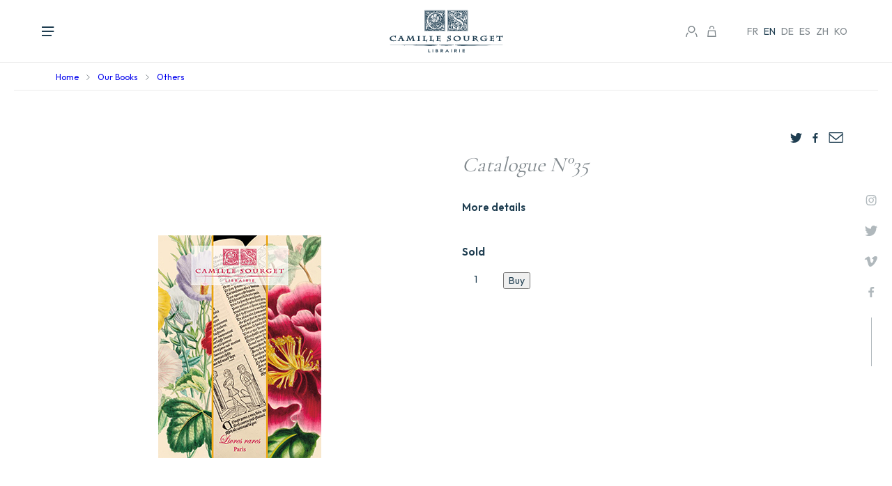

--- FILE ---
content_type: text/html; charset=UTF-8
request_url: https://www.camillesourget.com/en/ouvrages/catalogue-n35/
body_size: 24308
content:
<!DOCTYPE html>
<html lang="en-GB">
<head>
	<meta charset="UTF-8">
	<meta name='viewport' content='width=device-width, initial-scale=1, maximum-scale=1, user-scalable=no' />
	<link rel="profile" href="https://gmpg.org/xfn/11">
	<link rel="pingback" href="https://www.camillesourget.com/xmlrpc.php">

	<meta name='robots' content='index, follow, max-image-preview:large, max-snippet:-1, max-video-preview:-1' />
<link rel="alternate" href="https://www.camillesourget.com/ouvrages/catalogue-n35/" hreflang="fr" />
<link rel="alternate" href="https://www.camillesourget.com/en/ouvrages/catalogue-n35/" hreflang="en" />
<link rel="alternate" href="https://www.camillesourget.com/de/ouvrages/katalog-n35/" hreflang="de" />
<link rel="alternate" href="https://www.camillesourget.com/es/ouvrages/catalogue-n35/" hreflang="es" />
<link rel="alternate" href="https://www.camillesourget.com/zh/ouvrages/catalogue-n35/" hreflang="zh" />
<link rel="alternate" href="https://www.camillesourget.com/ko/ouvrages/catalogue-n35/" hreflang="ko" />

	<!-- This site is optimized with the Yoast SEO plugin v26.7 - https://yoast.com/wordpress/plugins/seo/ -->
	<title>Catalogue N°35 - Librairie Camille Sourget</title>
	<link rel="canonical" href="https://www.camillesourget.com/en/ouvrages/catalogue-n35/" />
	<meta property="og:locale" content="en_GB" />
	<meta property="og:locale:alternate" content="fr_FR" />
	<meta property="og:locale:alternate" content="de_DE" />
	<meta property="og:locale:alternate" content="es_ES" />
	<meta property="og:locale:alternate" content="zh_CN" />
	<meta property="og:locale:alternate" content="ko_KR" />
	<meta property="og:type" content="article" />
	<meta property="og:title" content="Catalogue N°35 - Librairie Camille Sourget" />
	<meta property="og:url" content="https://www.camillesourget.com/en/ouvrages/catalogue-n35/" />
	<meta property="og:site_name" content="Librairie Camille Sourget" />
	<meta property="article:modified_time" content="2023-03-08T15:27:25+00:00" />
	<meta property="og:image" content="https://www.camillesourget.com/wp-content/uploads/2023/03/37_cat-cover_CS.jpg" />
	<meta property="og:image:width" content="234" />
	<meta property="og:image:height" content="320" />
	<meta property="og:image:type" content="image/jpeg" />
	<meta name="twitter:card" content="summary_large_image" />
	<script type="application/ld+json" class="yoast-schema-graph">{"@context":"https://schema.org","@graph":[{"@type":"WebPage","@id":"https://www.camillesourget.com/en/ouvrages/catalogue-n35/","url":"https://www.camillesourget.com/en/ouvrages/catalogue-n35/","name":"Catalogue N°35 - Librairie Camille Sourget","isPartOf":{"@id":"https://www.camillesourget.com/en/#website"},"primaryImageOfPage":{"@id":"https://www.camillesourget.com/en/ouvrages/catalogue-n35/#primaryimage"},"image":{"@id":"https://www.camillesourget.com/en/ouvrages/catalogue-n35/#primaryimage"},"thumbnailUrl":"https://www.camillesourget.com/wp-content/uploads/2023/03/37_cat-cover_CS.jpg","datePublished":"2023-03-07T22:33:09+00:00","dateModified":"2023-03-08T15:27:25+00:00","breadcrumb":{"@id":"https://www.camillesourget.com/en/ouvrages/catalogue-n35/#breadcrumb"},"inLanguage":"en-GB","potentialAction":[{"@type":"ReadAction","target":["https://www.camillesourget.com/en/ouvrages/catalogue-n35/"]}]},{"@type":"ImageObject","inLanguage":"en-GB","@id":"https://www.camillesourget.com/en/ouvrages/catalogue-n35/#primaryimage","url":"https://www.camillesourget.com/wp-content/uploads/2023/03/37_cat-cover_CS.jpg","contentUrl":"https://www.camillesourget.com/wp-content/uploads/2023/03/37_cat-cover_CS.jpg","width":234,"height":320},{"@type":"BreadcrumbList","@id":"https://www.camillesourget.com/en/ouvrages/catalogue-n35/#breadcrumb","itemListElement":[{"@type":"ListItem","position":1,"name":"Accueil","item":"https://www.camillesourget.com/en/"},{"@type":"ListItem","position":2,"name":"Our stock","item":"https://www.camillesourget.com/en/rare-old-books/our-stock/"},{"@type":"ListItem","position":3,"name":"Catalogue N°35"}]},{"@type":"WebSite","@id":"https://www.camillesourget.com/en/#website","url":"https://www.camillesourget.com/en/","name":"Librairie Camille Sourget","description":"","potentialAction":[{"@type":"SearchAction","target":{"@type":"EntryPoint","urlTemplate":"https://www.camillesourget.com/en/?s={search_term_string}"},"query-input":{"@type":"PropertyValueSpecification","valueRequired":true,"valueName":"search_term_string"}}],"inLanguage":"en-GB"}]}</script>
	<!-- / Yoast SEO plugin. -->


<link rel="alternate" type="application/rss+xml" title="Librairie Camille Sourget &raquo; Feed" href="https://www.camillesourget.com/en/feed/" />
<link rel="alternate" type="application/rss+xml" title="Librairie Camille Sourget &raquo; Comments Feed" href="https://www.camillesourget.com/en/comments/feed/" />
<link rel="alternate" title="oEmbed (JSON)" type="application/json+oembed" href="https://www.camillesourget.com/wp-json/oembed/1.0/embed?url=https%3A%2F%2Fwww.camillesourget.com%2Fen%2Fouvrages%2Fcatalogue-n35%2F" />
<link rel="alternate" title="oEmbed (XML)" type="text/xml+oembed" href="https://www.camillesourget.com/wp-json/oembed/1.0/embed?url=https%3A%2F%2Fwww.camillesourget.com%2Fen%2Fouvrages%2Fcatalogue-n35%2F&#038;format=xml" />
<style id='wp-img-auto-sizes-contain-inline-css' type='text/css'>
img:is([sizes=auto i],[sizes^="auto," i]){contain-intrinsic-size:3000px 1500px}
/*# sourceURL=wp-img-auto-sizes-contain-inline-css */
</style>
<style id='wp-block-library-inline-css' type='text/css'>
:root{--wp-block-synced-color:#7a00df;--wp-block-synced-color--rgb:122,0,223;--wp-bound-block-color:var(--wp-block-synced-color);--wp-editor-canvas-background:#ddd;--wp-admin-theme-color:#007cba;--wp-admin-theme-color--rgb:0,124,186;--wp-admin-theme-color-darker-10:#006ba1;--wp-admin-theme-color-darker-10--rgb:0,107,160.5;--wp-admin-theme-color-darker-20:#005a87;--wp-admin-theme-color-darker-20--rgb:0,90,135;--wp-admin-border-width-focus:2px}@media (min-resolution:192dpi){:root{--wp-admin-border-width-focus:1.5px}}.wp-element-button{cursor:pointer}:root .has-very-light-gray-background-color{background-color:#eee}:root .has-very-dark-gray-background-color{background-color:#313131}:root .has-very-light-gray-color{color:#eee}:root .has-very-dark-gray-color{color:#313131}:root .has-vivid-green-cyan-to-vivid-cyan-blue-gradient-background{background:linear-gradient(135deg,#00d084,#0693e3)}:root .has-purple-crush-gradient-background{background:linear-gradient(135deg,#34e2e4,#4721fb 50%,#ab1dfe)}:root .has-hazy-dawn-gradient-background{background:linear-gradient(135deg,#faaca8,#dad0ec)}:root .has-subdued-olive-gradient-background{background:linear-gradient(135deg,#fafae1,#67a671)}:root .has-atomic-cream-gradient-background{background:linear-gradient(135deg,#fdd79a,#004a59)}:root .has-nightshade-gradient-background{background:linear-gradient(135deg,#330968,#31cdcf)}:root .has-midnight-gradient-background{background:linear-gradient(135deg,#020381,#2874fc)}:root{--wp--preset--font-size--normal:16px;--wp--preset--font-size--huge:42px}.has-regular-font-size{font-size:1em}.has-larger-font-size{font-size:2.625em}.has-normal-font-size{font-size:var(--wp--preset--font-size--normal)}.has-huge-font-size{font-size:var(--wp--preset--font-size--huge)}.has-text-align-center{text-align:center}.has-text-align-left{text-align:left}.has-text-align-right{text-align:right}.has-fit-text{white-space:nowrap!important}#end-resizable-editor-section{display:none}.aligncenter{clear:both}.items-justified-left{justify-content:flex-start}.items-justified-center{justify-content:center}.items-justified-right{justify-content:flex-end}.items-justified-space-between{justify-content:space-between}.screen-reader-text{border:0;clip-path:inset(50%);height:1px;margin:-1px;overflow:hidden;padding:0;position:absolute;width:1px;word-wrap:normal!important}.screen-reader-text:focus{background-color:#ddd;clip-path:none;color:#444;display:block;font-size:1em;height:auto;left:5px;line-height:normal;padding:15px 23px 14px;text-decoration:none;top:5px;width:auto;z-index:100000}html :where(.has-border-color){border-style:solid}html :where([style*=border-top-color]){border-top-style:solid}html :where([style*=border-right-color]){border-right-style:solid}html :where([style*=border-bottom-color]){border-bottom-style:solid}html :where([style*=border-left-color]){border-left-style:solid}html :where([style*=border-width]){border-style:solid}html :where([style*=border-top-width]){border-top-style:solid}html :where([style*=border-right-width]){border-right-style:solid}html :where([style*=border-bottom-width]){border-bottom-style:solid}html :where([style*=border-left-width]){border-left-style:solid}html :where(img[class*=wp-image-]){height:auto;max-width:100%}:where(figure){margin:0 0 1em}html :where(.is-position-sticky){--wp-admin--admin-bar--position-offset:var(--wp-admin--admin-bar--height,0px)}@media screen and (max-width:600px){html :where(.is-position-sticky){--wp-admin--admin-bar--position-offset:0px}}

/*# sourceURL=wp-block-library-inline-css */
</style><link rel='stylesheet' id='wc-blocks-style-css' href='https://www.camillesourget.com/wp-content/plugins/woocommerce/assets/client/blocks/wc-blocks.css?ver=wc-10.4.3' type='text/css' media='all' />
<style id='global-styles-inline-css' type='text/css'>
:root{--wp--preset--aspect-ratio--square: 1;--wp--preset--aspect-ratio--4-3: 4/3;--wp--preset--aspect-ratio--3-4: 3/4;--wp--preset--aspect-ratio--3-2: 3/2;--wp--preset--aspect-ratio--2-3: 2/3;--wp--preset--aspect-ratio--16-9: 16/9;--wp--preset--aspect-ratio--9-16: 9/16;--wp--preset--color--black: #000000;--wp--preset--color--cyan-bluish-gray: #abb8c3;--wp--preset--color--white: #ffffff;--wp--preset--color--pale-pink: #f78da7;--wp--preset--color--vivid-red: #cf2e2e;--wp--preset--color--luminous-vivid-orange: #ff6900;--wp--preset--color--luminous-vivid-amber: #fcb900;--wp--preset--color--light-green-cyan: #7bdcb5;--wp--preset--color--vivid-green-cyan: #00d084;--wp--preset--color--pale-cyan-blue: #8ed1fc;--wp--preset--color--vivid-cyan-blue: #0693e3;--wp--preset--color--vivid-purple: #9b51e0;--wp--preset--gradient--vivid-cyan-blue-to-vivid-purple: linear-gradient(135deg,rgb(6,147,227) 0%,rgb(155,81,224) 100%);--wp--preset--gradient--light-green-cyan-to-vivid-green-cyan: linear-gradient(135deg,rgb(122,220,180) 0%,rgb(0,208,130) 100%);--wp--preset--gradient--luminous-vivid-amber-to-luminous-vivid-orange: linear-gradient(135deg,rgb(252,185,0) 0%,rgb(255,105,0) 100%);--wp--preset--gradient--luminous-vivid-orange-to-vivid-red: linear-gradient(135deg,rgb(255,105,0) 0%,rgb(207,46,46) 100%);--wp--preset--gradient--very-light-gray-to-cyan-bluish-gray: linear-gradient(135deg,rgb(238,238,238) 0%,rgb(169,184,195) 100%);--wp--preset--gradient--cool-to-warm-spectrum: linear-gradient(135deg,rgb(74,234,220) 0%,rgb(151,120,209) 20%,rgb(207,42,186) 40%,rgb(238,44,130) 60%,rgb(251,105,98) 80%,rgb(254,248,76) 100%);--wp--preset--gradient--blush-light-purple: linear-gradient(135deg,rgb(255,206,236) 0%,rgb(152,150,240) 100%);--wp--preset--gradient--blush-bordeaux: linear-gradient(135deg,rgb(254,205,165) 0%,rgb(254,45,45) 50%,rgb(107,0,62) 100%);--wp--preset--gradient--luminous-dusk: linear-gradient(135deg,rgb(255,203,112) 0%,rgb(199,81,192) 50%,rgb(65,88,208) 100%);--wp--preset--gradient--pale-ocean: linear-gradient(135deg,rgb(255,245,203) 0%,rgb(182,227,212) 50%,rgb(51,167,181) 100%);--wp--preset--gradient--electric-grass: linear-gradient(135deg,rgb(202,248,128) 0%,rgb(113,206,126) 100%);--wp--preset--gradient--midnight: linear-gradient(135deg,rgb(2,3,129) 0%,rgb(40,116,252) 100%);--wp--preset--font-size--small: 13px;--wp--preset--font-size--medium: 20px;--wp--preset--font-size--large: 36px;--wp--preset--font-size--x-large: 42px;--wp--preset--spacing--20: 0.44rem;--wp--preset--spacing--30: 0.67rem;--wp--preset--spacing--40: 1rem;--wp--preset--spacing--50: 1.5rem;--wp--preset--spacing--60: 2.25rem;--wp--preset--spacing--70: 3.38rem;--wp--preset--spacing--80: 5.06rem;--wp--preset--shadow--natural: 6px 6px 9px rgba(0, 0, 0, 0.2);--wp--preset--shadow--deep: 12px 12px 50px rgba(0, 0, 0, 0.4);--wp--preset--shadow--sharp: 6px 6px 0px rgba(0, 0, 0, 0.2);--wp--preset--shadow--outlined: 6px 6px 0px -3px rgb(255, 255, 255), 6px 6px rgb(0, 0, 0);--wp--preset--shadow--crisp: 6px 6px 0px rgb(0, 0, 0);}:where(.is-layout-flex){gap: 0.5em;}:where(.is-layout-grid){gap: 0.5em;}body .is-layout-flex{display: flex;}.is-layout-flex{flex-wrap: wrap;align-items: center;}.is-layout-flex > :is(*, div){margin: 0;}body .is-layout-grid{display: grid;}.is-layout-grid > :is(*, div){margin: 0;}:where(.wp-block-columns.is-layout-flex){gap: 2em;}:where(.wp-block-columns.is-layout-grid){gap: 2em;}:where(.wp-block-post-template.is-layout-flex){gap: 1.25em;}:where(.wp-block-post-template.is-layout-grid){gap: 1.25em;}.has-black-color{color: var(--wp--preset--color--black) !important;}.has-cyan-bluish-gray-color{color: var(--wp--preset--color--cyan-bluish-gray) !important;}.has-white-color{color: var(--wp--preset--color--white) !important;}.has-pale-pink-color{color: var(--wp--preset--color--pale-pink) !important;}.has-vivid-red-color{color: var(--wp--preset--color--vivid-red) !important;}.has-luminous-vivid-orange-color{color: var(--wp--preset--color--luminous-vivid-orange) !important;}.has-luminous-vivid-amber-color{color: var(--wp--preset--color--luminous-vivid-amber) !important;}.has-light-green-cyan-color{color: var(--wp--preset--color--light-green-cyan) !important;}.has-vivid-green-cyan-color{color: var(--wp--preset--color--vivid-green-cyan) !important;}.has-pale-cyan-blue-color{color: var(--wp--preset--color--pale-cyan-blue) !important;}.has-vivid-cyan-blue-color{color: var(--wp--preset--color--vivid-cyan-blue) !important;}.has-vivid-purple-color{color: var(--wp--preset--color--vivid-purple) !important;}.has-black-background-color{background-color: var(--wp--preset--color--black) !important;}.has-cyan-bluish-gray-background-color{background-color: var(--wp--preset--color--cyan-bluish-gray) !important;}.has-white-background-color{background-color: var(--wp--preset--color--white) !important;}.has-pale-pink-background-color{background-color: var(--wp--preset--color--pale-pink) !important;}.has-vivid-red-background-color{background-color: var(--wp--preset--color--vivid-red) !important;}.has-luminous-vivid-orange-background-color{background-color: var(--wp--preset--color--luminous-vivid-orange) !important;}.has-luminous-vivid-amber-background-color{background-color: var(--wp--preset--color--luminous-vivid-amber) !important;}.has-light-green-cyan-background-color{background-color: var(--wp--preset--color--light-green-cyan) !important;}.has-vivid-green-cyan-background-color{background-color: var(--wp--preset--color--vivid-green-cyan) !important;}.has-pale-cyan-blue-background-color{background-color: var(--wp--preset--color--pale-cyan-blue) !important;}.has-vivid-cyan-blue-background-color{background-color: var(--wp--preset--color--vivid-cyan-blue) !important;}.has-vivid-purple-background-color{background-color: var(--wp--preset--color--vivid-purple) !important;}.has-black-border-color{border-color: var(--wp--preset--color--black) !important;}.has-cyan-bluish-gray-border-color{border-color: var(--wp--preset--color--cyan-bluish-gray) !important;}.has-white-border-color{border-color: var(--wp--preset--color--white) !important;}.has-pale-pink-border-color{border-color: var(--wp--preset--color--pale-pink) !important;}.has-vivid-red-border-color{border-color: var(--wp--preset--color--vivid-red) !important;}.has-luminous-vivid-orange-border-color{border-color: var(--wp--preset--color--luminous-vivid-orange) !important;}.has-luminous-vivid-amber-border-color{border-color: var(--wp--preset--color--luminous-vivid-amber) !important;}.has-light-green-cyan-border-color{border-color: var(--wp--preset--color--light-green-cyan) !important;}.has-vivid-green-cyan-border-color{border-color: var(--wp--preset--color--vivid-green-cyan) !important;}.has-pale-cyan-blue-border-color{border-color: var(--wp--preset--color--pale-cyan-blue) !important;}.has-vivid-cyan-blue-border-color{border-color: var(--wp--preset--color--vivid-cyan-blue) !important;}.has-vivid-purple-border-color{border-color: var(--wp--preset--color--vivid-purple) !important;}.has-vivid-cyan-blue-to-vivid-purple-gradient-background{background: var(--wp--preset--gradient--vivid-cyan-blue-to-vivid-purple) !important;}.has-light-green-cyan-to-vivid-green-cyan-gradient-background{background: var(--wp--preset--gradient--light-green-cyan-to-vivid-green-cyan) !important;}.has-luminous-vivid-amber-to-luminous-vivid-orange-gradient-background{background: var(--wp--preset--gradient--luminous-vivid-amber-to-luminous-vivid-orange) !important;}.has-luminous-vivid-orange-to-vivid-red-gradient-background{background: var(--wp--preset--gradient--luminous-vivid-orange-to-vivid-red) !important;}.has-very-light-gray-to-cyan-bluish-gray-gradient-background{background: var(--wp--preset--gradient--very-light-gray-to-cyan-bluish-gray) !important;}.has-cool-to-warm-spectrum-gradient-background{background: var(--wp--preset--gradient--cool-to-warm-spectrum) !important;}.has-blush-light-purple-gradient-background{background: var(--wp--preset--gradient--blush-light-purple) !important;}.has-blush-bordeaux-gradient-background{background: var(--wp--preset--gradient--blush-bordeaux) !important;}.has-luminous-dusk-gradient-background{background: var(--wp--preset--gradient--luminous-dusk) !important;}.has-pale-ocean-gradient-background{background: var(--wp--preset--gradient--pale-ocean) !important;}.has-electric-grass-gradient-background{background: var(--wp--preset--gradient--electric-grass) !important;}.has-midnight-gradient-background{background: var(--wp--preset--gradient--midnight) !important;}.has-small-font-size{font-size: var(--wp--preset--font-size--small) !important;}.has-medium-font-size{font-size: var(--wp--preset--font-size--medium) !important;}.has-large-font-size{font-size: var(--wp--preset--font-size--large) !important;}.has-x-large-font-size{font-size: var(--wp--preset--font-size--x-large) !important;}
/*# sourceURL=global-styles-inline-css */
</style>

<style id='classic-theme-styles-inline-css' type='text/css'>
/*! This file is auto-generated */
.wp-block-button__link{color:#fff;background-color:#32373c;border-radius:9999px;box-shadow:none;text-decoration:none;padding:calc(.667em + 2px) calc(1.333em + 2px);font-size:1.125em}.wp-block-file__button{background:#32373c;color:#fff;text-decoration:none}
/*# sourceURL=/wp-includes/css/classic-themes.min.css */
</style>
<link rel='stylesheet' id='photoswipe-css' href='https://www.camillesourget.com/wp-content/plugins/woocommerce/assets/css/photoswipe/photoswipe.min.css?ver=10.4.3' type='text/css' media='all' />
<link rel='stylesheet' id='photoswipe-default-skin-css' href='https://www.camillesourget.com/wp-content/plugins/woocommerce/assets/css/photoswipe/default-skin/default-skin.min.css?ver=10.4.3' type='text/css' media='all' />
<link rel='stylesheet' id='woocommerce-layout-css' href='https://www.camillesourget.com/wp-content/plugins/woocommerce/assets/css/woocommerce-layout.css?ver=10.4.3' type='text/css' media='all' />
<link rel='stylesheet' id='woocommerce-smallscreen-css' href='https://www.camillesourget.com/wp-content/plugins/woocommerce/assets/css/woocommerce-smallscreen.css?ver=10.4.3' type='text/css' media='only screen and (max-width: 768px)' />
<link rel='stylesheet' id='woocommerce-general-css' href='https://www.camillesourget.com/wp-content/plugins/woocommerce/assets/css/woocommerce.css?ver=10.4.3' type='text/css' media='all' />
<style id='woocommerce-inline-inline-css' type='text/css'>
.woocommerce form .form-row .required { visibility: visible; }
/*# sourceURL=woocommerce-inline-inline-css */
</style>
<link rel='stylesheet' id='as-template-style-css' href='https://www.camillesourget.com/wp-content/themes/as-template/style.css?ver=3a410bc2eecde7a54aafe6daa57b03b8' type='text/css' media='all' />
<link rel='stylesheet' id='flexible-shipping-free-shipping-css' href='https://www.camillesourget.com/wp-content/plugins/flexible-shipping/assets/dist/css/free-shipping.css?ver=6.5.3.2' type='text/css' media='all' />
<script type="text/javascript" src="https://www.camillesourget.com/wp-includes/js/jquery/jquery.min.js?ver=3.7.1" id="jquery-core-js"></script>
<script type="text/javascript" src="https://www.camillesourget.com/wp-includes/js/jquery/jquery-migrate.min.js?ver=3.4.1" id="jquery-migrate-js"></script>
<script type="text/javascript" src="https://www.camillesourget.com/wp-content/plugins/woocommerce/assets/js/jquery-blockui/jquery.blockUI.min.js?ver=2.7.0-wc.10.4.3" id="wc-jquery-blockui-js" defer="defer" data-wp-strategy="defer"></script>
<script type="text/javascript" id="wc-add-to-cart-js-extra">
/* <![CDATA[ */
var wc_add_to_cart_params = {"ajax_url":"/wp-admin/admin-ajax.php","wc_ajax_url":"/en/?wc-ajax=%%endpoint%%","i18n_view_cart":"View basket","cart_url":"https://www.camillesourget.com","is_cart":"","cart_redirect_after_add":"no"};
//# sourceURL=wc-add-to-cart-js-extra
/* ]]> */
</script>
<script type="text/javascript" src="https://www.camillesourget.com/wp-content/plugins/woocommerce/assets/js/frontend/add-to-cart.min.js?ver=10.4.3" id="wc-add-to-cart-js" defer="defer" data-wp-strategy="defer"></script>
<script type="text/javascript" src="https://www.camillesourget.com/wp-content/plugins/woocommerce/assets/js/flexslider/jquery.flexslider.min.js?ver=2.7.2-wc.10.4.3" id="wc-flexslider-js" defer="defer" data-wp-strategy="defer"></script>
<script type="text/javascript" src="https://www.camillesourget.com/wp-content/plugins/woocommerce/assets/js/photoswipe/photoswipe.min.js?ver=4.1.1-wc.10.4.3" id="wc-photoswipe-js" defer="defer" data-wp-strategy="defer"></script>
<script type="text/javascript" src="https://www.camillesourget.com/wp-content/plugins/woocommerce/assets/js/photoswipe/photoswipe-ui-default.min.js?ver=4.1.1-wc.10.4.3" id="wc-photoswipe-ui-default-js" defer="defer" data-wp-strategy="defer"></script>
<script type="text/javascript" id="wc-single-product-js-extra">
/* <![CDATA[ */
var wc_single_product_params = {"i18n_required_rating_text":"Please select a rating","i18n_rating_options":["1 of 5 stars","2 of 5 stars","3 of 5 stars","4 of 5 stars","5 of 5 stars"],"i18n_product_gallery_trigger_text":"View full-screen image gallery","review_rating_required":"yes","flexslider":{"rtl":false,"animation":"slide","smoothHeight":true,"directionNav":false,"controlNav":"thumbnails","slideshow":false,"animationSpeed":500,"animationLoop":false,"allowOneSlide":false},"zoom_enabled":"","zoom_options":[],"photoswipe_enabled":"1","photoswipe_options":{"shareEl":false,"closeOnScroll":false,"history":false,"hideAnimationDuration":0,"showAnimationDuration":0},"flexslider_enabled":"1"};
//# sourceURL=wc-single-product-js-extra
/* ]]> */
</script>
<script type="text/javascript" src="https://www.camillesourget.com/wp-content/plugins/woocommerce/assets/js/frontend/single-product.min.js?ver=10.4.3" id="wc-single-product-js" defer="defer" data-wp-strategy="defer"></script>
<script type="text/javascript" src="https://www.camillesourget.com/wp-content/plugins/woocommerce/assets/js/js-cookie/js.cookie.min.js?ver=2.1.4-wc.10.4.3" id="wc-js-cookie-js" defer="defer" data-wp-strategy="defer"></script>
<script type="text/javascript" id="woocommerce-js-extra">
/* <![CDATA[ */
var woocommerce_params = {"ajax_url":"/wp-admin/admin-ajax.php","wc_ajax_url":"/en/?wc-ajax=%%endpoint%%","i18n_password_show":"Show password","i18n_password_hide":"Hide password"};
//# sourceURL=woocommerce-js-extra
/* ]]> */
</script>
<script type="text/javascript" src="https://www.camillesourget.com/wp-content/plugins/woocommerce/assets/js/frontend/woocommerce.min.js?ver=10.4.3" id="woocommerce-js" defer="defer" data-wp-strategy="defer"></script>
<script type="text/javascript" src="https://www.camillesourget.com/wp-content/themes/as-template/js/as-template.jquery.js?ver=3a410bc2eecde7a54aafe6daa57b03b8" id="as_template_js-js"></script>
<link rel="https://api.w.org/" href="https://www.camillesourget.com/wp-json/" /><link rel="alternate" title="JSON" type="application/json" href="https://www.camillesourget.com/wp-json/wp/v2/product/8934" />	<noscript><style>.woocommerce-product-gallery{ opacity: 1 !important; }</style></noscript>
	<link rel="icon" href="https://www.camillesourget.com/wp-content/uploads/2025/09/cropped-favicon-32x32.png" sizes="32x32" />
<link rel="icon" href="https://www.camillesourget.com/wp-content/uploads/2025/09/cropped-favicon-192x192.png" sizes="192x192" />
<link rel="apple-touch-icon" href="https://www.camillesourget.com/wp-content/uploads/2025/09/cropped-favicon-180x180.png" />
<meta name="msapplication-TileImage" content="https://www.camillesourget.com/wp-content/uploads/2025/09/cropped-favicon-270x270.png" />
	
	<link rel="icon" type="image/png" sizes="32x32" href="/wp-content/themes/as-template/img/favicon.ico">

	<link rel="preconnect" href="https://fonts.googleapis.com">
	<link rel="preconnect" href="https://fonts.gstatic.com" crossorigin>
	<link href="https://fonts.googleapis.com/css2?family=Cormorant+Garamond:wght@400;500;600;700&family=Outfit:wght@100;200;300;400;500;600;700&display=swap" rel="stylesheet">

	<script src="https://www.jqueryscript.net/demo/image-parallax-blur-scale/dist/jquery-parallax.js"></script>

	<link rel="stylesheet" type="text/css" href="/wp-content/themes/as-template/css/slick.css" />
	<script type="text/javascript" src="/wp-content/themes/as-template/js/slick.js"></script>

	<script src="https://cdnjs.cloudflare.com/ajax/libs/jquery-cookie/1.4.1/jquery.cookie.min.js"></script>

	
			<style>
				#site-navigation > div > ul > li#item-621 > a {
					font-weight: 600;
				}
				#site-navigation > div > ul > li#item-621 > a::before {
					width: 100%;
				}
			</style>
			
	<!-- Start of Async Drift Code -->
	<script>
	"use strict";

	!function() {
		var t = window.driftt = window.drift = window.driftt || [];
		if (!t.init) {
			if (t.invoked) return void (window.console && console.error && console.error("Drift snippet included twice."));
			t.invoked = !0, t.methods = [ "identify", "config", "track", "reset", "debug", "show", "ping", "page", "hide", "off", "on" ], 
			t.factory = function(e) {
				return function() {
					var n = Array.prototype.slice.call(arguments);
					return n.unshift(e), t.push(n), t;
				};
			}, t.methods.forEach(function(e) {
				t[e] = t.factory(e);
			}), t.load = function(t) {
				var e = 3e5, n = Math.ceil(new Date() / e) * e, o = document.createElement("script");
				o.type = "text/javascript", o.async = !0, o.crossorigin = "anonymous", o.src = "https://js.driftt.com/include/" + n + "/" + t + ".js";
				var i = document.getElementsByTagName("script")[0];
				i.parentNode.insertBefore(o, i);
			};
		}
	}();
	drift.SNIPPET_VERSION = '0.3.1';
	drift.load('9ifw3nat5vs2');
	</script>
	<!-- End of Async Drift Code -->
	
	<!-- Google tag (gtag.js) -->
	<script async src="https://www.googletagmanager.com/gtag/js?id=UA-170101189-1"></script>
	<script>
	window.dataLayer = window.dataLayer || [];
	function gtag(){dataLayer.push(arguments);}
	gtag('js', new Date());
	gtag('config', 'UA-170101189-1');
	</script>

	<meta name="google-site-verification" content="MT4G-AaRxqbjBAupJQhT_7smh2rDbd52VlpmAPGyHzE" />
<link rel='stylesheet' id='wpforms-classic-full-css' href='https://www.camillesourget.com/wp-content/plugins/wpforms/assets/css/frontend/classic/wpforms-full.min.css?ver=1.9.8.6' type='text/css' media='all' />
</head>

<body data-rsssl=1 class="wp-singular product-template-default single single-product postid-8934 wp-theme-as-template theme-as-template woocommerce woocommerce-page woocommerce-no-js">

  
      <div class="pop-adc-container">
        <div class="pop-adc">

          <span class="close closeclose">
            <svg width="20" height="20" viewBox="0 0 24 24" xmlns="http://www.w3.org/2000/svg" fill-rule="evenodd" clip-rule="evenodd"><path d="M12 11.293l10.293-10.293.707.707-10.293 10.293 10.293 10.293-.707.707-10.293-10.293-10.293 10.293-.707-.707 10.293-10.293-10.293-10.293.707-.707 10.293 10.293z"/></svg>
          </span>

          <div class="visu">
            <img src="https://www.camillesourget.com/wp-content/uploads/2023/03/37_cat-cover_CS-219x300.jpg">

            <div>
              <strong>The item has been added to your cart.</strong>
              <div class="actions">
                <a class="close btn-ghost">Continue to browse</a>
                <a href="https://www.camillesourget.com/en/cart/" class="btn">View cart</a>
              </div>
            </div>
          </div>

        </div>
      </div>
      
	<div class="mobile-menu-container">

		<div class="menu-menu-principal-en-container"><ul id="mobile-menu" class="menu"><li id="item-621" class="menu-item menu-item-type-post_type menu-item-object-page menu-item-647"><a href="https://www.camillesourget.com/en/rare-old-books/">Our Books</a></li>
<li id="item-631" class="menu-item menu-item-type-post_type menu-item-object-page menu-item-649"><a href="https://www.camillesourget.com/en/catalogues/">Catalogues</a></li>
<li id="item-635" class="menu-item menu-item-type-post_type menu-item-object-page menu-item-648"><a href="https://www.camillesourget.com/en/books-to-sell/">Books to sell ?</a></li>
</ul></div>
		<div class="midmenu">
			<a href="https://www.camillesourget.com/en/news/">News</a>

			<a href="https://www.camillesourget.com/en/bookstore/">The Bookshop</a>

			<a href="https://www.camillesourget.com/en/contact/">
			Contact</a>
		</div>		

		<ul class="mobilelang">
				<li class="lang-item lang-item-16 lang-item-fr lang-item-first"><a lang="fr-FR" hreflang="fr-FR" href="https://www.camillesourget.com/ouvrages/catalogue-n35/">Français</a></li>
	<li class="lang-item lang-item-19 lang-item-en current-lang"><a lang="en-GB" hreflang="en-GB" href="https://www.camillesourget.com/en/ouvrages/catalogue-n35/" aria-current="true">English</a></li>
	<li class="lang-item lang-item-10573 lang-item-de"><a lang="de-DE" hreflang="de-DE" href="https://www.camillesourget.com/de/ouvrages/katalog-n35/">Deutsch</a></li>
	<li class="lang-item lang-item-16104 lang-item-es"><a lang="es-ES" hreflang="es-ES" href="https://www.camillesourget.com/es/ouvrages/catalogue-n35/">Español</a></li>
	<li class="lang-item lang-item-21052 lang-item-zh"><a lang="zh-CN" hreflang="zh-CN" href="https://www.camillesourget.com/zh/ouvrages/catalogue-n35/">中文 (中国)</a></li>
	<li class="lang-item lang-item-27660 lang-item-ko"><a lang="ko-KR" hreflang="ko-KR" href="https://www.camillesourget.com/ko/ouvrages/catalogue-n35/">한국어</a></li>
		</ul>

		<form action="/" method="get" class="search-form">
			<input type="text" name="s" class="search" value="" placeholder="Search" />
			<input type="hidden" name="post_type" value="product" />
			<input type="submit" value="-" class="submitsearchform" />
		</form>

	</div>

	<div class="rs-container">
		<div class="wrapperlarge">
			<div class="rsrs">
				
				<a href="https://www.instagram.com/librairiecamillesourget" target="_blank">
					<svg width="19" height="15" viewBox="0 0 19 15" fill="none" xmlns="http://www.w3.org/2000/svg">
						<path d="M16.3742 3.76313C16.2991 2.7896 15.8753 1.87815 15.1835 1.20215C14.4492 0.503855 13.4878 0.105991 12.4834 0.0847476C10.7527 -0.0115223 6.64301 -0.0722633 5.2 0.167722C4.43876 0.259554 3.72402 0.588877 3.15369 1.11057C2.58335 1.63227 2.18533 2.32082 2.01415 3.0819C1.66326 4.35873 1.73299 10.2435 1.93778 11.5056C2.21703 13.2314 3.21784 14.338 4.89623 14.7785C6.05775 15.0842 11.7663 15.045 13.0474 14.8334C14.7423 14.5543 15.8325 13.5399 16.2731 11.8326C16.6097 10.522 16.492 4.9455 16.3742 3.76313ZM15.0188 11.2615C14.956 11.8613 14.6857 12.4188 14.2562 12.8341C13.8267 13.2494 13.2662 13.4954 12.6748 13.5282C11.4871 13.6609 6.18248 13.7339 5.08079 13.4199C4.59877 13.3009 4.16441 13.0336 3.83671 12.6544C3.50901 12.2751 3.30385 11.8024 3.2491 11.3003C3.08211 10.2676 3.04059 5.10825 3.24697 3.72737C3.3108 3.13077 3.5803 2.57658 4.00756 2.16335C4.43481 1.75011 4.99211 1.50463 5.58035 1.47056C6.88492 1.32168 11.5791 1.3053 12.8289 1.50035C13.4176 1.56576 13.9642 1.84238 14.3709 2.28072C14.7777 2.71907 15.018 3.29053 15.0489 3.89285C15.1804 5.12418 15.2179 9.93796 15.0188 11.2615H15.0188ZM9.13204 3.65345C8.3849 3.65268 7.65431 3.8776 7.03267 4.29976C6.41103 4.72192 5.92624 5.32236 5.63963 6.02515C5.35302 6.72795 5.27744 7.50153 5.42246 8.24807C5.56748 8.99462 5.92659 9.68059 6.45436 10.2193C6.98214 10.7579 7.65488 11.1251 8.38752 11.2743C9.12015 11.4235 9.87978 11.3481 10.5703 11.0576C11.2609 10.7671 11.8514 10.2745 12.2671 9.64215C12.6828 9.00982 12.9051 8.26612 12.9058 7.5051V7.5033C12.9062 6.99812 12.8089 6.49782 12.6195 6.03094C12.43 5.56407 12.1522 5.13978 11.8018 4.78229C11.4513 4.42479 11.0352 4.14111 10.5771 3.94742C10.1191 3.75373 9.62804 3.65384 9.13208 3.65345H9.13204ZM9.10606 9.98689C8.62292 9.98269 8.15186 9.83266 7.75244 9.55577C7.35301 9.27888 7.04317 8.88756 6.86209 8.4313C6.68101 7.97504 6.63682 7.47434 6.73512 6.99251C6.83342 6.51067 7.06978 6.06934 7.41433 5.72434C7.75887 5.37933 8.19612 5.14614 8.67078 5.05425C9.14543 4.96237 9.63618 5.01591 10.081 5.20811C10.5258 5.40031 10.9046 5.72254 11.1696 6.13404C11.4346 6.54555 11.5738 7.02785 11.5697 7.51996V7.52104C11.5669 7.84771 11.5009 8.17062 11.3756 8.47134C11.2503 8.77205 11.0681 9.04468 10.8393 9.27366C10.6105 9.50263 10.3397 9.68347 10.0424 9.80585C9.745 9.92822 9.42687 9.98974 9.10616 9.98689L9.10606 9.98689ZM13.9392 3.50801C13.9391 3.74752 13.8457 3.97721 13.6795 4.14656C13.5132 4.31591 13.2877 4.41105 13.0525 4.41104C12.8174 4.41103 12.5919 4.31589 12.4256 4.14653C12.2594 3.97717 12.166 3.74748 12.166 3.50797C12.166 3.26847 12.2594 3.03877 12.4256 2.86942C12.5919 2.70006 12.8174 2.60491 13.0525 2.60491C13.2877 2.6049 13.5132 2.70004 13.6795 2.86939C13.8457 3.03874 13.9391 3.26843 13.9392 3.50793V3.50801Z" fill="#B0B8BC"/>
					</svg>
				</a>

				<a href="http://www.twitter.com/CamilleSourget" target="_blank">
					<svg width="19" height="15" viewBox="0 0 19 15" fill="none" xmlns="http://www.w3.org/2000/svg">
						<g clip-path="url(#clip0_404_2271)">
							<path d="M5.68449 15.0807C3.64805 15.0828 1.65413 14.4872 -0.0585938 13.3651C0.237883 13.4008 0.536165 13.4186 0.834701 13.4185C2.52195 13.4216 4.16111 12.8461 5.48814 11.7847C4.70622 11.7694 3.94856 11.5056 3.32111 11.0301C2.69367 10.5546 2.22781 9.89119 1.98871 9.13275C2.2208 9.17908 2.45672 9.20266 2.69322 9.20316C3.02631 9.20298 3.3579 9.15766 3.67925 9.06839C2.83149 8.89373 2.06914 8.42577 1.5215 7.74387C0.973856 7.06197 0.674636 6.20811 0.674589 5.32712C0.674589 5.3108 0.674589 5.29555 0.675473 5.27834C1.19556 5.57385 1.77774 5.73779 2.373 5.75634C1.57951 5.21703 1.01772 4.38989 0.802064 3.4434C0.586408 2.49692 0.73311 1.5023 1.21229 0.662142C2.15347 1.84086 3.32733 2.80496 4.65778 3.49195C5.98822 4.17893 7.44555 4.57348 8.9353 4.65C8.87122 4.36405 8.83899 4.07166 8.83923 3.77835C8.83956 3.01317 9.06569 2.26575 9.48826 1.63311C9.91084 1.00046 10.5104 0.511802 11.209 0.230549C11.9076 -0.0507038 12.6732 -0.111563 13.4062 0.0558717C14.1392 0.223306 14.8059 0.611302 15.3197 1.1695C16.1588 1.00012 16.9634 0.686567 17.6992 0.242262C17.4186 1.12572 16.8333 1.87568 16.0515 2.35325C16.7938 2.26317 17.5187 2.06068 18.2023 1.75247C17.6999 2.51928 17.0671 3.18853 16.3337 3.72868C16.3423 3.89191 16.3448 4.05664 16.3448 4.22151C16.3448 9.26412 12.5765 15.0807 5.68451 15.0807" fill="#B0B8BC"/>
						</g>
						<defs>
							<clipPath id="clip0_404_2271">
								<rect width="18.2609" height="15" fill="white"/>
							</clipPath>
						</defs>
					</svg>
				</a>

				<a href="https://vimeo.com/user14581989" target="_blank">
					<svg width="20" height="15" viewBox="0 0 20 15" fill="none" xmlns="http://www.w3.org/2000/svg">
						<path fill-rule="evenodd" clip-rule="evenodd" d="M18.848 2.79129C18.9845 2.06308 18.9815 1.3143 18.5084 0.747941C17.8483 -0.0461052 16.4432 -0.0753042 15.4807 0.0647958C14.6977 0.17864 12.0493 1.28947 11.1481 3.9489C12.7447 3.83354 13.5815 4.05828 13.4279 5.7295C13.2956 6.50785 13.0069 7.25469 12.5773 7.92915C12.0982 8.77573 11.2002 10.4382 10.0225 9.23989C8.96175 8.16137 9.0414 6.09882 8.79886 4.72531C8.6783 3.87333 8.4967 3.03016 8.25533 2.2017C8.0265 1.52006 7.50161 0.698303 6.85983 0.520196C6.17045 0.327617 5.31818 0.628196 4.81766 0.908504C3.22405 1.79884 2.00947 3.0657 0.630859 4.11082V4.20861C0.904141 4.45675 0.977706 4.86399 1.37997 4.91947C2.32891 5.05231 3.23328 4.07872 3.86423 5.09167C4.24803 5.71057 4.36792 6.38917 4.61349 7.05649C4.94203 7.94518 5.1954 8.91289 5.46405 9.93476C5.91853 11.6658 6.47748 14.2522 8.05118 14.8857C8.85412 15.2098 10.061 14.7763 10.6721 14.4317C12.3271 13.5006 13.6169 12.1505 14.7208 10.777C17.2449 7.52629 18.6375 3.84376 18.848 2.79129Z" fill="#B0B8BC"/>
					</svg>
				</a>

				<a href="http://www.facebook.com/pages/Librairie-Camille-Sourget/276549282390985" target="_blank">
					<svg width="19" height="15" viewBox="0 0 19 15" fill="none" xmlns="http://www.w3.org/2000/svg">
						<path d="M10.3135 3.614H10.3142V5.48877H13.022L12.6908 8.14299H10.3142V14.9999H7.55155V8.143H5.15625V5.48877H7.55155V3.61401H7.55203C7.56215 1.81782 8.22367 1.20438 8.22367 1.20438C8.52477 0.836496 8.90422 0.537999 9.3353 0.329914C9.76637 0.121828 10.2386 0.00921342 10.7187 0H13.1421V2.49968H11.525C11.3689 2.48529 11.2115 2.50363 11.0632 2.55348C10.9148 2.60333 10.7789 2.68356 10.6644 2.78887C10.5499 2.89418 10.4594 3.02218 10.399 3.16442C10.3385 3.30665 10.3093 3.45988 10.3135 3.614Z" fill="#B0B8BC"/>
					</svg>
				</a>

			</div>
		</div>
	</div>
	
	<div id="page" class="hfeed site">

		<header id="masthead" class="site-header" role="banner">

			<div class="wrapperlarge">

				<div>
				
					<a class="burger"></a>

					<a id="logo" href="https://www.camillesourget.com/en/" rel="home"></a>
					
					<nav id="site-navigation" class="main-navigation" role="navigation">
						<div class="menu-menu-principal-en-container"><ul id="primary-menu" class="menu"><li id="item-621" class="menu-item menu-item-type-post_type menu-item-object-page menu-item-647"><a href="https://www.camillesourget.com/en/rare-old-books/">Our Books</a></li>
<li id="item-631" class="menu-item menu-item-type-post_type menu-item-object-page menu-item-649"><a href="https://www.camillesourget.com/en/catalogues/">Catalogues</a></li>
<li id="item-635" class="menu-item menu-item-type-post_type menu-item-object-page menu-item-648"><a href="https://www.camillesourget.com/en/books-to-sell/">Books to sell ?</a></li>
</ul></div>					</nav>
				</div>
				
				<div class="header-right">

					<div>

						<form action="https://www.camillesourget.com/en/" method="get" class="search-form">
							<input type="text" name="s" class="search" value="" placeholder="Search" />
							<input type="hidden" name="post_type" value="product" />
							<input type="submit" value="-" class="submitsearchform" />
						</form>

						<div class="topmenu">

							<a href="https://www.camillesourget.com/en/news/">News</a>

							<a href="https://www.camillesourget.com/en/bookstore/">The Bookshop</a>

							<a href="https://www.camillesourget.com/en/contact/">
							Contact</a>

							<a href="https://www.camillesourget.com/en/my-account/" class="accountmenuitem">
								<svg width="17" height="16" viewBox="0 0 17 16" fill="none" xmlns="http://www.w3.org/2000/svg">
									<g clip-path="url(#clip0_712_795)">
									<path d="M8.38976 9.56351C10.8185 9.56351 12.7873 7.59465 12.7873 5.16594C12.7873 2.73723 10.8185 0.768372 8.38976 0.768372C5.96105 0.768372 3.99219 2.73723 3.99219 5.16594C3.99219 7.59465 5.96105 9.56351 8.38976 9.56351Z" stroke="#80888D" stroke-width="1.5" stroke-miterlimit="10"/>
									<path d="M0.769535 16C0.768382 14.8939 1.0085 13.8008 1.47316 12.797C1.93782 11.7932 2.61585 10.9028 3.45995 10.1879" stroke="#80888D" stroke-width="1.5" stroke-miterlimit="10"/>
									<path d="M13.4141 10.2679C14.2311 10.9826 14.8856 11.8639 15.3337 12.8527C15.7818 13.8414 16.013 14.9145 16.0118 16" stroke="#80888D" stroke-width="1.5" stroke-miterlimit="10"/>
									</g>
									<defs>
									<clipPath id="clip0_712_795">
									<rect width="16.7821" height="16" fill="white"/>
									</clipPath>
									</defs>
								</svg>
							</a>

							<a href="https://www.camillesourget.com/en/cart/" class="cartbtn">
								
								
								<svg width="13" height="16" viewBox="0 0 13 16" fill="none" xmlns="http://www.w3.org/2000/svg">
									<g clip-path="url(#clip0_712_799)">
									<path d="M11.9537 15.2671H0.808594L1.62976 7.05029H11.1326L11.9537 15.2671Z" stroke="#80888D" stroke-width="1.3" stroke-miterlimit="10"/>
									<path d="M3.57422 5.07714V3.54185C3.57638 2.79761 3.87298 2.08447 4.39923 1.55821C4.92548 1.03195 5.63863 0.735332 6.38287 0.733154V0.733154C7.1271 0.73533 7.84025 1.03194 8.3665 1.55819C8.89275 2.08445 9.18934 2.79757 9.19151 3.5418V5.07709" stroke="#80888D" stroke-width="1.3" stroke-miterlimit="10"/>
									</g>
									<defs>
									<clipPath id="clip0_712_799">
									<rect width="12.7656" height="16" fill="white"/>
									</clipPath>
									</defs>
								</svg>
							</a>

							<ul>
									<li class="lang-item lang-item-16 lang-item-fr lang-item-first"><a lang="fr-FR" hreflang="fr-FR" href="https://www.camillesourget.com/ouvrages/catalogue-n35/">fr</a></li>
	<li class="lang-item lang-item-19 lang-item-en current-lang"><a lang="en-GB" hreflang="en-GB" href="https://www.camillesourget.com/en/ouvrages/catalogue-n35/" aria-current="true">en</a></li>
	<li class="lang-item lang-item-10573 lang-item-de"><a lang="de-DE" hreflang="de-DE" href="https://www.camillesourget.com/de/ouvrages/katalog-n35/">de</a></li>
	<li class="lang-item lang-item-16104 lang-item-es"><a lang="es-ES" hreflang="es-ES" href="https://www.camillesourget.com/es/ouvrages/catalogue-n35/">es</a></li>
	<li class="lang-item lang-item-21052 lang-item-zh"><a lang="zh-CN" hreflang="zh-CN" href="https://www.camillesourget.com/zh/ouvrages/catalogue-n35/">zh</a></li>
	<li class="lang-item lang-item-27660 lang-item-ko"><a lang="ko-KR" hreflang="ko-KR" href="https://www.camillesourget.com/ko/ouvrages/catalogue-n35/">ko</a></li>
							</ul>							

						</div>

					</div>					

				</div>

			</div>
			
		</header>

		<div id="content" class="site-content">

	<div id="primary" class="content-area"><main id="main" class="site-main" role="main"><nav class="woocommerce-breadcrumb" itemprop="breadcrumb"><div class="wrapperlarge"><div class="wrapper woo-bread"><a href="https://www.camillesourget.com/en/">Home</a> <svg width="5" height="8" viewBox="0 0 5 8" fill="none" xmlns="http://www.w3.org/2000/svg">
		<g clip-path="url(#clip0_142_9058)">
		<path d="M0.339844 0.313894L4.32303 3.99993L0.339844 7.68685" stroke="#80888D" stroke-miterlimit="10"/>
		</g>
		<defs>
		<clipPath id="clip0_142_9058">
		<rect width="5" height="8" fill="white"/>
		</clipPath>
		</defs>
		</svg>
		<a href="https://www.camillesourget.com/en/rare-old-books/">Our Books</a> <svg width="5" height="8" viewBox="0 0 5 8" fill="none" xmlns="http://www.w3.org/2000/svg">
		<g clip-path="url(#clip0_142_9058)">
		<path d="M0.339844 0.313894L4.32303 3.99993L0.339844 7.68685" stroke="#80888D" stroke-miterlimit="10"/>
		</g>
		<defs>
		<clipPath id="clip0_142_9058">
		<rect width="5" height="8" fill="white"/>
		</clipPath>
		</defs>
		</svg>
		<a href="https://www.camillesourget.com/en/categorie/other/">Others</a> <svg width="5" height="8" viewBox="0 0 5 8" fill="none" xmlns="http://www.w3.org/2000/svg">
		<g clip-path="url(#clip0_142_9058)">
		<path d="M0.339844 0.313894L4.32303 3.99993L0.339844 7.68685" stroke="#80888D" stroke-miterlimit="10"/>
		</g>
		<defs>
		<clipPath id="clip0_142_9058">
		<rect width="5" height="8" fill="white"/>
		</clipPath>
		</defs>
		</svg>
		</div></div></nav>
								<div class="woocommerce-notices-wrapper"></div>
<div id="product-8934" class="product type-product post-8934 status-publish first instock product_cat-other has-post-thumbnail shipping-taxable purchasable product-type-simple">

	<div class="woocommerce-product-gallery woocommerce-product-gallery--with-images woocommerce-product-gallery--columns-4 images" data-columns="4" style="opacity: 0; transition: opacity .25s ease-in-out;">
	<div class="woocommerce-product-gallery__wrapper">
		<div data-thumb="https://www.camillesourget.com/wp-content/uploads/2023/03/37_cat-cover_CS-100x100.jpg" data-thumb-alt="Catalogue N°35" data-thumb-srcset="https://www.camillesourget.com/wp-content/uploads/2023/03/37_cat-cover_CS-100x100.jpg 100w, https://www.camillesourget.com/wp-content/uploads/2023/03/37_cat-cover_CS-150x150.jpg 150w"  data-thumb-sizes="(max-width: 100px) 100vw, 100px" class="woocommerce-product-gallery__image"><a href="https://www.camillesourget.com/wp-content/uploads/2023/03/37_cat-cover_CS.jpg"><img width="234" height="320" src="https://www.camillesourget.com/wp-content/uploads/2023/03/37_cat-cover_CS.jpg" class="wp-post-image" alt="Catalogue N°35" data-caption="" data-src="https://www.camillesourget.com/wp-content/uploads/2023/03/37_cat-cover_CS.jpg" data-large_image="https://www.camillesourget.com/wp-content/uploads/2023/03/37_cat-cover_CS.jpg" data-large_image_width="234" data-large_image_height="320" decoding="async" fetchpriority="high" srcset="https://www.camillesourget.com/wp-content/uploads/2023/03/37_cat-cover_CS.jpg 234w, https://www.camillesourget.com/wp-content/uploads/2023/03/37_cat-cover_CS-219x300.jpg 219w" sizes="(max-width: 234px) 100vw, 234px" /></a></div>	</div>
</div>

	<div class="summary entry-summary">

    
		<div class="grouptitle">
<h1 class="product_title entry-title">
	
	<span class="singprog-presentation">
		Catalogue N°35
	</span>
</h1>
</div><p class="price">

	
					Sold		
	
</p>
<div class="woocommerce-product-details__short-description">

	
		
	<div><a class="btn-more">More details</a></div>
	
</div>
	
	<form class="cart" action="https://www.camillesourget.com/en/ouvrages/catalogue-n35/" method="post" enctype='multipart/form-data'>
		
		<div class="quantity">
		<label class="screen-reader-text" for="quantity_696f7e95c2487">Catalogue N°35 quantity</label>
	<input
		type="number"
				id="quantity_696f7e95c2487"
		class="input-text qty text"
		name="quantity"
		value="1"
		aria-label="Product quantity"
				min="1"
							step="1"
			placeholder=""
			inputmode="numeric"
			autocomplete="off"
			/>
	</div>

		<button type="submit" name="add-to-cart" value="8934" class="single_add_to_cart_button button alt">Buy</button>

			</form>

	
<div class="product_meta">

	
	
	<span class="posted_in">Category: <a href="https://www.camillesourget.com/en/categorie/other/" rel="tag">Others</a></span>
	
	
</div>

    <div class="shareproduct">

      <a href="https://twitter.com/home?status=https://www.camillesourget.com/en/ouvrages/catalogue-n35/" class="twitter" target="_blank">
        <svg width="17" height="14" viewBox="0 0 17 14" fill="none" xmlns="http://www.w3.org/2000/svg">
          <g clip-path="url(#clip0_481_9388)">
          <path d="M5.26835 13.9777C3.38085 13.9797 1.53277 13.4276 -0.0546875 12.3876C0.220105 12.4206 0.496571 12.4371 0.773272 12.437C2.33711 12.4399 3.85638 11.9065 5.08636 10.9228C4.36163 10.9086 3.65938 10.664 3.07783 10.2233C2.49627 9.78259 2.06449 9.16775 1.84287 8.46478C2.05799 8.50772 2.27665 8.52958 2.49586 8.53005C2.80459 8.52988 3.11192 8.48787 3.40977 8.40513C2.62402 8.24325 1.91742 7.80951 1.40984 7.17748C0.902248 6.54546 0.624914 5.75406 0.62487 4.9375C0.62487 4.92237 0.62487 4.90823 0.625689 4.89229C1.10774 5.16619 1.64734 5.31813 2.19906 5.33532C1.46361 4.83546 0.942905 4.06882 0.743021 3.19156C0.543138 2.3143 0.67911 1.39243 1.12324 0.61372C1.99558 1.70622 3.08359 2.59981 4.31672 3.23655C5.54986 3.87329 6.9006 4.23898 8.28139 4.3099C8.22199 4.04487 8.19212 3.77386 8.19235 3.50201C8.19265 2.79279 8.40224 2.10004 8.79391 1.51367C9.18558 0.927295 9.74125 0.474376 10.3888 0.213694C11.0363 -0.0469883 11.7459 -0.103396 12.4253 0.0517922C13.1047 0.20698 13.7226 0.566598 14.1989 1.08397C14.9765 0.926979 15.7223 0.636358 16.4043 0.22455C16.1443 1.04339 15.6017 1.7385 14.8771 2.18113C15.5651 2.09765 16.237 1.90997 16.8706 1.6243C16.405 2.33503 15.8185 2.95533 15.1387 3.45597C15.1467 3.60726 15.1489 3.75995 15.1489 3.91275C15.1489 8.58654 11.6563 13.9777 5.26836 13.9777" fill="#1F3E51"/>
          </g>
          <defs>
          <clipPath id="clip0_481_9388">
          <rect width="16.9253" height="13.9029" fill="white"/>
          </clipPath>
          </defs>
        </svg>
      </a>

      <a href="https://www.facebook.com/sharer/sharer.php?u=https://www.camillesourget.com/en/ouvrages/catalogue-n35/" class="facebook" target="_blank">
        <svg width="18" height="14" viewBox="0 0 18 14" fill="none" xmlns="http://www.w3.org/2000/svg">
          <g clip-path="url(#clip0_481_9390)">
          <path d="M9.98659 3.34986H9.98723V5.0875H12.497L12.19 7.54759H9.98723V13.903H7.42665V7.5476H5.20654V5.0875H7.42665V3.34986H7.42709C7.43647 1.68504 8.04961 1.11648 8.04961 1.11648C8.32869 0.775497 8.68038 0.498833 9.07993 0.305967C9.47948 0.113101 9.91716 0.00872265 10.3622 0.000183105H12.6083V2.31703H11.1095C10.9648 2.3037 10.8189 2.3207 10.6814 2.3669C10.5439 2.41311 10.418 2.48747 10.3118 2.58508C10.2057 2.68268 10.1219 2.80132 10.0658 2.93315C10.0097 3.06498 9.98273 3.20701 9.98659 3.34986Z" fill="#1F3E51"/>
          </g>
          <defs>
          <clipPath id="clip0_481_9390">
          <rect width="17.5297" height="13.9029" fill="white" transform="translate(0.425293)"/>
          </clipPath>
          </defs>
        </svg>
      </a>

      <a href="mailto:?subject=camillesourget.com : Catalogue N°35&body=camillesourget.com : Catalogue N°35">
        <svg width="21" height="15" viewBox="0 0 21 15" fill="none" xmlns="http://www.w3.org/2000/svg">
          <g clip-path="url(#clip0_481_9392)">
          <path d="M19.3871 0.579285H1.80754C1.38096 0.579285 1.03516 0.925092 1.03516 1.35167V13.6483C1.03516 14.0749 1.38096 14.4207 1.80754 14.4207H19.3871C19.8136 14.4207 20.1595 14.0749 20.1595 13.6483V1.35167C20.1595 0.925092 19.8136 0.579285 19.3871 0.579285Z" stroke="#1F3E51" stroke-width="1.5" stroke-miterlimit="10"/>
          <path d="M20.2472 2.66241L10.5962 10.4009L0.945312 2.66241" stroke="#1F3E51" stroke-width="1.5" stroke-miterlimit="10"/>
          </g>
          <defs>
          <clipPath id="clip0_481_9392">
          <rect width="20.2829" height="15" fill="white" transform="translate(0.455078)"/>
          </clipPath>
          </defs>
        </svg>
      </a>

    </div>

    
	</div>

	<div class="aslongdesc">

		
<section class="related products"><section class="section nouveautes mt0"><h2>On the same topic</h2>
	<div class="home-nouveautes">
		<a href="https://www.camillesourget.com/en/ouvrages/catalogue-n25/" style="background-image:url(https://www.camillesourget.com/wp-content/uploads/2023/03/26_cat-cover_CS.jpg)" class="">
			<span class="hover-nouveaute">
				<span>Catalogue N°25</span>
				<span class="resume"></span>
				<i>Discover</i>
			</span>
		</a>
		
		<a href="https://www.camillesourget.com/en/ouvrages/catalogue-n40/" style="background-image:url(https://www.camillesourget.com/wp-content/uploads/2024/06/Couv-OK-BD-745x1024.jpg)" class="">
			<span class="hover-nouveaute">
				<span>Catalogue n°40</span>
				<span class="resume"></span>
				<i>Discover</i>
			</span>
		</a>
		
		<a href="https://www.camillesourget.com/en/ouvrages/catalogue-fab-2023/" style="background-image:url(https://www.camillesourget.com/wp-content/uploads/2024/03/Design-sans-titre-749x1024.png)" class="">
			<span class="hover-nouveaute">
				<span>Catalogue FAB 2023</span>
				<span class="resume"></span>
				<i>Discover</i>
			</span>
		</a>
		
		<a href="https://www.camillesourget.com/en/ouvrages/catalogue-n16/" style="background-image:url(https://www.camillesourget.com/wp-content/uploads/2023/03/16_cat-cover_CS.jpg)" class="">
			<span class="hover-nouveaute">
				<span>Catalogue N°16</span>
				<span class="resume"></span>
				<i>Discover</i>
			</span>
		</a>
		
		<a href="https://www.camillesourget.com/en/ouvrages/catalogue-hors-serie-spring-2014/" style="background-image:url(https://www.camillesourget.com/wp-content/uploads/2023/03/hors-serie4.jpg)" class="">
			<span class="hover-nouveaute">
				<span>Catalogue Hors-série / Printemps 2014</span>
				<span class="resume"></span>
				<i>Discover</i>
			</span>
		</a>
		</div></section></section>
	<!-- <section class="related products">

						
		
		<section class="section nouveautes mt0">
				<h2>On the same topic</h2>
				<div class="home-nouveautes">

					
							
							<a href="https://www.camillesourget.com/en/ouvrages/opera-2/" style="background-image:url()">
								<span class="hover-nouveaute">
									<span>Opera</span>
									<span class="resume"></span>
									<i>Discover</i>
								</span>
							</a>
							
					
							
							<a href="https://www.camillesourget.com/en/ouvrages/the-force/" style="background-image:url()">
								<span class="hover-nouveaute">
									<span>La Force</span>
									<span class="resume"></span>
									<i>Discover</i>
								</span>
							</a>
							
					
							
							<a href="https://www.camillesourget.com/en/ouvrages/project-of-the-book-entitled-of-precellence/" style="background-image:url()">
								<span class="hover-nouveaute">
									<span>Projet du livre intitulé de la precellence</span>
									<span class="resume"></span>
									<i>Discover</i>
								</span>
							</a>
							
					
							
							<a href="https://www.camillesourget.com/en/ouvrages/das-jrrig-cendrillon/" style="background-image:url()">
								<span class="hover-nouveaute">
									<span>Das Jrrig (Cendrillon)</span>
									<span class="resume"></span>
									<i>Discover</i>
								</span>
							</a>
							
					
				</div>
		</section>

		
	</section> -->
		</div>
	
</div>

<script>
	jQuery(document).ready(function($) {

		// Slick

		if ( $( '.home-nouveautes' ).length ) {
			$('.home-nouveautes').slick({
				// fade: true,
				infinite: true,
				slidesToScroll: 1,
				slidesToShow: 5,
				autoplay: false,
				autoplaySpeed: 5000,
				dots: false,
				arrows: false,
				responsive: [
				{
					breakpoint: 1250,
					settings: {
						slidesToShow: 4,
						slidesToScroll: 1,
						infinite: false
					}
				},
				{
					breakpoint: 1020,
					settings: {
						slidesToShow: 3,
						slidesToScroll: 1,
						infinite: false
					}
				},
				{
					breakpoint: 750,
					settings: {
						slidesToShow: 2,
						slidesToScroll: 1,
						infinite: false
					}
				},
				{
					breakpoint: 480,
					settings: {
						slidesToShow: 1,
						slidesToScroll: 1,
						infinite: false
					}
				}
			]
			});
		}

	});
</script>

				

	</main></div>	
	<section class="section home-section-3 onproducth2">
		<div class="wrapper split">

			<div class="prefix"><p><strong> Camille Sourget Catalog</strong></p>
<h2>Our current catalog of ancient books</h2>
<p><a href="https://online.fliphtml5.com/mwqoh/qnkp/#p=1" target="_blank" rel="noopener">View our latest catalog</a><br />
<a href="https://www.camillesourget.com/catalogues-camille-sourget/"> All catalogs</a></p>
</div>

			<div>
				<img class="hs3-visu" src="">
			</div>

		</div>
	</section>

	
		</div>

		<section class="sepfooter">
			<div class="wrapperlarge"><span class="sep"></span></div>
		</section>

		<section class="section sepfooter">
			<div class="wrapper">

				<div class="newsletter split">

					<div class="textnewsletter">
						<h2>Our monthly newsletter</h2>
						<p>Stay up to date with our news, publications and events.</p>
					</div>

					<div class="newsletterform">
						<div class="wpforms-container wpforms-container-full" id="wpforms-961"><form id="wpforms-form-961" class="wpforms-validate wpforms-form wpforms-ajax-form" data-formid="961" method="post" enctype="multipart/form-data" action="/en/ouvrages/catalogue-n35/" data-token="07f0559658131450d548c24d15bd674b" data-token-time="1768914581"><noscript class="wpforms-error-noscript">Please enable JavaScript in your browser to complete this form.</noscript><div class="wpforms-field-container"><div id="wpforms-961-field_1-container" class="wpforms-field wpforms-field-text" data-field-id="1"><label class="wpforms-field-label wpforms-label-hide" for="wpforms-961-field_1">Your name <span class="wpforms-required-label">*</span></label><input type="text" id="wpforms-961-field_1" class="wpforms-field-large wpforms-field-required" name="wpforms[fields][1]" placeholder="Your name" required></div><div id="wpforms-961-field_2-container" class="wpforms-field wpforms-field-email" data-field-id="2"><label class="wpforms-field-label wpforms-label-hide" for="wpforms-961-field_2">Your email <span class="wpforms-required-label">*</span></label><input type="email" id="wpforms-961-field_2" class="wpforms-field-large wpforms-field-required" name="wpforms[fields][2]" placeholder="Your email" spellcheck="false" required></div></div><!-- .wpforms-field-container --><div class="wpforms-recaptcha-container wpforms-is-recaptcha wpforms-is-recaptcha-type-v3" ><input type="hidden" name="wpforms[recaptcha]" value=""></div><div class="wpforms-submit-container" ><input type="hidden" name="wpforms[id]" value="961"><input type="hidden" name="page_title" value="Catalogue N°35"><input type="hidden" name="page_url" value="https://www.camillesourget.com/en/ouvrages/catalogue-n35/"><input type="hidden" name="url_referer" value=""><input type="hidden" name="page_id" value="8934"><input type="hidden" name="wpforms[post_id]" value="8934"><button type="submit" name="wpforms[submit]" id="wpforms-submit-961" class="wpforms-submit" data-alt-text="Sending..." data-submit-text="Subscribe" aria-live="assertive" value="wpforms-submit">Subscribe</button><img src="https://www.camillesourget.com/wp-content/plugins/wpforms/assets/images/submit-spin.svg" class="wpforms-submit-spinner" style="display: none;" width="26" height="26" alt="Loading"></div></form></div>  <!-- .wpforms-container -->					</div>

				</div>

			</div>
		</section>

		
		
		<footer id="colophon" class="site-footer clear" role="contentinfo">
			
			<div id="footer-menus" class="wrapperlarge" role="navigation">
							</div>

			<div class="footer-container">
				
				<div class="wrapper">
					<a href="https://www.camillesourget.com/en/">
						<img src="https://www.camillesourget.com/wp-content/themes/as-template/img/logofooter.svg">
					</a>
				</div>

				<div class="wrapper footercols">
					<div><p><strong>Our Address</strong><br />
Librairie Camille Sourget<br />
93, rue de Seine<br />
75006 Paris, France</p>
</div>
					<div><p><strong>Our Opening Hours</strong><br />
Monday: 10:00 am-12:30 pm / 2:30 pm-6:00 pm<br />
Tuesday to Friday: 9:30 am-6:30 pm<br />
Saturday: 9:30 am-6:00 pm</p>
</div>
					<div>
						<p>T. +33 (0)1 42 84 16 68<br />
M. +33 (0)6 13 04 40 72<br />
contact@camillesourget.com</p>
						<div class="footer-rs">

							<a href="https://www.instagram.com/librairiecamillesourget" target="_blank">
							<svg width="22" height="18" viewBox="0 0 22 18" fill="none" xmlns="http://www.w3.org/2000/svg">
<path d="M19.6491 4.51575C19.5589 3.34752 19.0504 2.25378 18.2201 1.44258C17.339 0.604626 16.1854 0.127189 14.9801 0.101697C12.9033 -0.0138268 7.97161 -0.086716 6.24 0.201266C5.32651 0.311465 4.46882 0.706652 3.78442 1.33269C3.10002 1.95873 2.6224 2.78499 2.41698 3.69828C1.99591 5.23047 2.07959 12.2922 2.32534 13.8068C2.66044 15.8776 3.86141 17.2056 5.87548 17.7343C7.2693 18.101 14.1195 18.054 15.6569 17.8001C17.6907 17.4651 18.999 16.2479 19.5277 14.1991C19.9316 12.6264 19.7903 5.9346 19.6491 4.51575ZM18.0226 13.5138C17.9472 14.2336 17.6228 14.9025 17.1074 15.4009C16.5921 15.8993 15.9194 16.1945 15.2098 16.2338C13.7846 16.3931 7.41898 16.4807 6.09694 16.1039C5.51853 15.961 4.9973 15.6403 4.60405 15.1852C4.21081 14.7302 3.96462 14.1628 3.89892 13.5603C3.69853 12.3211 3.64871 6.1299 3.89636 4.47284C3.97296 3.75693 4.29637 3.0919 4.80907 2.59602C5.32177 2.10014 5.99054 1.80556 6.69642 1.76467C8.2619 1.58602 13.8949 1.56636 15.3947 1.80043C16.1011 1.87891 16.757 2.21085 17.2451 2.73687C17.7332 3.26288 18.0216 3.94863 18.0587 4.67143C18.2165 6.14901 18.2614 11.9256 18.0226 13.5138H18.0226ZM10.9584 4.38414C10.0619 4.38322 9.18518 4.65312 8.4392 5.15971C7.69323 5.6663 7.11149 6.38683 6.76756 7.23018C6.42362 8.07354 6.33293 9.00183 6.50695 9.89769C6.68098 10.7935 7.1119 11.6167 7.74523 12.2631C8.37856 12.9095 9.18585 13.3501 10.065 13.5292C10.9442 13.7082 11.8557 13.6177 12.6844 13.2691C13.5131 12.9205 14.2216 12.3294 14.7205 11.5706C15.2194 10.8118 15.4861 9.91934 15.487 9.00612V9.00396C15.4875 8.39775 15.3707 7.79738 15.1434 7.23713C14.9161 6.67689 14.5826 6.16773 14.1621 5.73874C13.7416 5.30975 13.2422 4.96933 12.6926 4.7369C12.1429 4.50448 11.5537 4.38461 10.9585 4.38414H10.9584ZM10.9273 11.9843C10.3475 11.9792 9.78223 11.7992 9.30292 11.4669C8.82361 11.1347 8.4518 10.6651 8.2345 10.1176C8.01721 9.57005 7.96418 8.96921 8.08214 8.39101C8.2001 7.8128 8.48374 7.28321 8.89719 6.86921C9.31065 6.4552 9.83534 6.17537 10.4049 6.0651C10.9745 5.95484 11.5634 6.01909 12.0972 6.24973C12.6309 6.48037 13.0855 6.86705 13.4035 7.36085C13.7215 7.85466 13.8886 8.43343 13.8836 9.02396V9.02525C13.8803 9.41726 13.8011 9.80475 13.6508 10.1656C13.5004 10.5265 13.2817 10.8536 13.0072 11.1284C12.7327 11.4032 12.4077 11.6202 12.0508 11.767C11.694 11.9139 11.3122 11.9877 10.9274 11.9843L10.9273 11.9843ZM16.727 4.20962C16.727 4.49702 16.6149 4.77265 16.4153 4.97587C16.2158 5.17909 15.9452 5.29325 15.663 5.29325C15.3809 5.29324 15.1103 5.17907 14.9108 4.97584C14.7112 4.77261 14.5991 4.49697 14.5991 4.20957C14.5991 3.92216 14.7112 3.64653 14.9108 3.4433C15.1103 3.24007 15.3809 3.1259 15.663 3.12589C15.9452 3.12588 16.2158 3.24005 16.4153 3.44327C16.6149 3.64649 16.727 3.92211 16.727 4.20952V4.20962Z" fill="white"/>
</svg>

							</a>

							<a href="http://www.twitter.com/CamilleSourget" target="_blank">
							<svg width="23" height="18" viewBox="0 0 23 18" fill="none" xmlns="http://www.w3.org/2000/svg">
<g clip-path="url(#clip0_827_2565)">
<path d="M7.73545 18.0968C5.29172 18.0994 2.89902 17.3847 0.84375 16.0381C1.19952 16.0809 1.55746 16.1023 1.9157 16.1022C3.9404 16.1059 5.90739 15.4153 7.49983 14.1417C6.56153 14.1233 5.65233 13.8067 4.8994 13.2361C4.14646 12.6655 3.58744 11.8694 3.30051 10.9593C3.57902 11.0149 3.86212 11.0432 4.14593 11.0438C4.54564 11.0436 4.94354 10.9892 5.32916 10.8821C4.31185 10.6725 3.39703 10.1109 2.73986 9.29264C2.08269 8.47436 1.72363 7.44974 1.72357 6.39255C1.72357 6.37296 1.72357 6.35466 1.72463 6.33401C2.34874 6.68863 3.04735 6.88534 3.76166 6.9076C2.80948 6.26043 2.13533 5.26786 1.87654 4.13209C1.61775 2.99631 1.79379 1.80276 2.36881 0.79457C3.49822 2.20903 4.90686 3.36595 6.50339 4.19033C8.09993 5.01472 9.84873 5.48817 11.6364 5.58C11.5595 5.23686 11.5209 4.88599 11.5211 4.53402C11.5215 3.6158 11.7929 2.7189 12.3 1.95973C12.8071 1.20055 13.5265 0.614162 14.3649 0.276659C15.2032 -0.0608446 16.1219 -0.133875 17.0015 0.067046C17.8811 0.267967 18.6812 0.733562 19.2977 1.4034C20.3046 1.20015 21.2702 0.823881 22.1531 0.290714C21.8164 1.35086 21.114 2.25081 20.1758 2.82389C21.0666 2.71581 21.9365 2.47282 22.7568 2.10296C22.154 3.02314 21.3946 3.82624 20.5145 4.47441C20.5248 4.6703 20.5278 4.86797 20.5278 5.06581C20.5278 11.1169 16.0059 18.0968 7.73547 18.0968" fill="white"/>
</g>
<defs>
<clipPath id="clip0_827_2565">
<rect width="21.913" height="18" fill="white" transform="translate(0.914062)"/>
</clipPath>
</defs>
</svg>

							</a>

							<a href="https://vimeo.com/user14581989" target="_blank">
							<svg width="25" height="18" viewBox="0 0 25 18" fill="none" xmlns="http://www.w3.org/2000/svg">
<path fill-rule="evenodd" clip-rule="evenodd" d="M23.4465 3.34955C23.6103 2.4757 23.6067 1.57717 23.0389 0.897529C22.2468 -0.0553263 20.5608 -0.0903651 19.4058 0.0777549C18.4662 0.214368 15.288 1.54737 14.2066 4.73868C16.1226 4.60025 17.1267 4.86994 16.9424 6.8754C16.7837 7.80942 16.4371 8.70563 15.9217 9.51498C15.3467 10.5309 14.2691 12.5258 12.8559 11.0879C11.583 9.79364 11.6786 7.31858 11.3875 5.67038C11.2429 4.648 11.0249 3.6362 10.7353 2.64204C10.4607 1.82407 9.83084 0.837963 9.0607 0.624235C8.23345 0.39314 7.21072 0.753835 6.6101 1.0902C4.69776 2.15861 3.24028 3.67883 1.58594 4.93298V5.05034C1.91388 5.3481 2.00215 5.83679 2.48487 5.90336C3.6236 6.06277 4.70884 4.89447 5.46598 6.11C5.92654 6.85268 6.07041 7.667 6.3651 8.46779C6.75935 9.53421 7.06339 10.6955 7.38576 11.9217C7.93114 13.9989 8.60188 17.1026 10.4903 17.8629C11.4538 18.2518 12.9021 17.7315 13.6354 17.3181C15.6215 16.2008 17.1692 14.5806 18.4939 12.9323C21.5228 9.03155 23.1939 4.61252 23.4465 3.34955Z" fill="white"/>
</svg>

							</a>

							<a href="http://www.facebook.com/pages/Librairie-Camille-Sourget/276549282390985" target="_blank">
							<svg width="23" height="18" viewBox="0 0 23 18" fill="none" xmlns="http://www.w3.org/2000/svg">
<path d="M12.6809 4.3368H12.6817V6.58652H15.9311L15.5337 9.77159H12.6817V17.9999H9.36654V9.7716H6.49219V6.58652H9.36654V4.33681H9.36712C9.37927 2.18138 10.1731 1.44526 10.1731 1.44526C10.5344 1.0038 10.9898 0.645599 11.507 0.395896C12.0243 0.146194 12.591 0.0110561 13.1671 0H16.0752V2.99961H14.1347C13.9474 2.98235 13.7585 3.00436 13.5805 3.06418C13.4025 3.124 13.2394 3.22027 13.102 3.34665C12.9646 3.47302 12.856 3.62662 12.7834 3.7973C12.7108 3.96798 12.6759 4.15186 12.6809 4.3368Z" fill="white"/>
</svg>

							</a>

						</div>
					</div>
					<div></div>
				</div>
				
			</div>

			<div id="copyright">
				<div class="wrapperlarge">
					<div>
						© Librairie Camille Sourget 2026						<a href="https://www.camillesourget.com/en/terms-conditions/">Terms &#038; conditions</a>
						<a href="https://www.camillesourget.com/en/credits/">Credits</a>
					</div>
				</div>
			</div>
			
			<div id="wp-footer" class="clear">
				<script type="speculationrules">
{"prefetch":[{"source":"document","where":{"and":[{"href_matches":"/*"},{"not":{"href_matches":["/wp-*.php","/wp-admin/*","/wp-content/uploads/*","/wp-content/*","/wp-content/plugins/*","/wp-content/themes/as-template/*","/*\\?(.+)"]}},{"not":{"selector_matches":"a[rel~=\"nofollow\"]"}},{"not":{"selector_matches":".no-prefetch, .no-prefetch a"}}]},"eagerness":"conservative"}]}
</script>
<script type="application/ld+json">{"@context":"https://schema.org/","@graph":[{"@context":"https://schema.org/","@type":"BreadcrumbList","itemListElement":[{"@type":"ListItem","position":1,"item":{"name":"Home","@id":"https://www.camillesourget.com/en/"}},{"@type":"ListItem","position":2,"item":{"name":"Our Books","@id":"https://www.camillesourget.com/en/rare-old-books/"}},{"@type":"ListItem","position":3,"item":{"name":"Others","@id":"https://www.camillesourget.com/en/categorie/other/"}},{"@type":"ListItem","position":4,"item":{"name":"","@id":"https://www.camillesourget.com/en/ouvrages/catalogue-n35/"}}]},{"@context":"https://schema.org/","@type":"Product","@id":"https://www.camillesourget.com/en/ouvrages/catalogue-n35/#product","name":"Catalogue N\u00b035","url":"https://www.camillesourget.com/en/ouvrages/catalogue-n35/","description":"","image":"https://www.camillesourget.com/wp-content/uploads/2023/03/37_cat-cover_CS.jpg","sku":8934,"offers":[{"@type":"Offer","priceSpecification":[{"@type":"UnitPriceSpecification","price":"30.00","priceCurrency":"EUR","valueAddedTaxIncluded":false,"validThrough":"2027-12-31"}],"priceValidUntil":"2027-12-31","availability":"https://schema.org/InStock","url":"https://www.camillesourget.com/en/ouvrages/catalogue-n35/","seller":{"@type":"Organization","name":"Librairie Camille Sourget","url":"https://www.camillesourget.com"}}]}]}</script>
<div id="photoswipe-fullscreen-dialog" class="pswp" tabindex="-1" role="dialog" aria-modal="true" aria-hidden="true" aria-label="Full screen image">
	<div class="pswp__bg"></div>
	<div class="pswp__scroll-wrap">
		<div class="pswp__container">
			<div class="pswp__item"></div>
			<div class="pswp__item"></div>
			<div class="pswp__item"></div>
		</div>
		<div class="pswp__ui pswp__ui--hidden">
			<div class="pswp__top-bar">
				<div class="pswp__counter"></div>
				<button class="pswp__button pswp__button--zoom" aria-label="Zoom in/out"></button>
				<button class="pswp__button pswp__button--fs" aria-label="Toggle fullscreen"></button>
				<button class="pswp__button pswp__button--share" aria-label="Share"></button>
				<button class="pswp__button pswp__button--close" aria-label="Close (Esc)"></button>
				<div class="pswp__preloader">
					<div class="pswp__preloader__icn">
						<div class="pswp__preloader__cut">
							<div class="pswp__preloader__donut"></div>
						</div>
					</div>
				</div>
			</div>
			<div class="pswp__share-modal pswp__share-modal--hidden pswp__single-tap">
				<div class="pswp__share-tooltip"></div>
			</div>
			<button class="pswp__button pswp__button--arrow--left" aria-label="Previous (arrow left)"></button>
			<button class="pswp__button pswp__button--arrow--right" aria-label="Next (arrow right)"></button>
			<div class="pswp__caption">
				<div class="pswp__caption__center"></div>
			</div>
		</div>
	</div>
</div>
	<script type='text/javascript'>
		(function () {
			var c = document.body.className;
			c = c.replace(/woocommerce-no-js/, 'woocommerce-js');
			document.body.className = c;
		})();
	</script>
	<script type="text/javascript" id="pll_cookie_script-js-after">
/* <![CDATA[ */
(function() {
				var expirationDate = new Date();
				expirationDate.setTime( expirationDate.getTime() + 31536000 * 1000 );
				document.cookie = "pll_language=en; expires=" + expirationDate.toUTCString() + "; path=/; secure; SameSite=Lax";
			}());

//# sourceURL=pll_cookie_script-js-after
/* ]]> */
</script>
<script type="text/javascript" id="rocket-browser-checker-js-after">
/* <![CDATA[ */
"use strict";var _createClass=function(){function defineProperties(target,props){for(var i=0;i<props.length;i++){var descriptor=props[i];descriptor.enumerable=descriptor.enumerable||!1,descriptor.configurable=!0,"value"in descriptor&&(descriptor.writable=!0),Object.defineProperty(target,descriptor.key,descriptor)}}return function(Constructor,protoProps,staticProps){return protoProps&&defineProperties(Constructor.prototype,protoProps),staticProps&&defineProperties(Constructor,staticProps),Constructor}}();function _classCallCheck(instance,Constructor){if(!(instance instanceof Constructor))throw new TypeError("Cannot call a class as a function")}var RocketBrowserCompatibilityChecker=function(){function RocketBrowserCompatibilityChecker(options){_classCallCheck(this,RocketBrowserCompatibilityChecker),this.passiveSupported=!1,this._checkPassiveOption(this),this.options=!!this.passiveSupported&&options}return _createClass(RocketBrowserCompatibilityChecker,[{key:"_checkPassiveOption",value:function(self){try{var options={get passive(){return!(self.passiveSupported=!0)}};window.addEventListener("test",null,options),window.removeEventListener("test",null,options)}catch(err){self.passiveSupported=!1}}},{key:"initRequestIdleCallback",value:function(){!1 in window&&(window.requestIdleCallback=function(cb){var start=Date.now();return setTimeout(function(){cb({didTimeout:!1,timeRemaining:function(){return Math.max(0,50-(Date.now()-start))}})},1)}),!1 in window&&(window.cancelIdleCallback=function(id){return clearTimeout(id)})}},{key:"isDataSaverModeOn",value:function(){return"connection"in navigator&&!0===navigator.connection.saveData}},{key:"supportsLinkPrefetch",value:function(){var elem=document.createElement("link");return elem.relList&&elem.relList.supports&&elem.relList.supports("prefetch")&&window.IntersectionObserver&&"isIntersecting"in IntersectionObserverEntry.prototype}},{key:"isSlowConnection",value:function(){return"connection"in navigator&&"effectiveType"in navigator.connection&&("2g"===navigator.connection.effectiveType||"slow-2g"===navigator.connection.effectiveType)}}]),RocketBrowserCompatibilityChecker}();
//# sourceURL=rocket-browser-checker-js-after
/* ]]> */
</script>
<script type="text/javascript" id="rocket-preload-links-js-extra">
/* <![CDATA[ */
var RocketPreloadLinksConfig = {"excludeUris":"/panier/|/(?:.+/)?feed(?:/(?:.+/?)?)?$|/(?:.+/)?embed/|/en/checkout/|/commander/|/de/commander/|/es/commander/|/zh/commander/|/ko/commander/|/(index\\.php/)?(.*)wp\\-json(/.*|$)|/refer/|/go/|/recommend/|/recommends/","usesTrailingSlash":"1","imageExt":"jpg|jpeg|gif|png|tiff|bmp|webp|avif|pdf|doc|docx|xls|xlsx|php","fileExt":"jpg|jpeg|gif|png|tiff|bmp|webp|avif|pdf|doc|docx|xls|xlsx|php|html|htm","siteUrl":"https://www.camillesourget.com","onHoverDelay":"100","rateThrottle":"3"};
//# sourceURL=rocket-preload-links-js-extra
/* ]]> */
</script>
<script type="text/javascript" id="rocket-preload-links-js-after">
/* <![CDATA[ */
(function() {
"use strict";var r="function"==typeof Symbol&&"symbol"==typeof Symbol.iterator?function(e){return typeof e}:function(e){return e&&"function"==typeof Symbol&&e.constructor===Symbol&&e!==Symbol.prototype?"symbol":typeof e},e=function(){function i(e,t){for(var n=0;n<t.length;n++){var i=t[n];i.enumerable=i.enumerable||!1,i.configurable=!0,"value"in i&&(i.writable=!0),Object.defineProperty(e,i.key,i)}}return function(e,t,n){return t&&i(e.prototype,t),n&&i(e,n),e}}();function i(e,t){if(!(e instanceof t))throw new TypeError("Cannot call a class as a function")}var t=function(){function n(e,t){i(this,n),this.browser=e,this.config=t,this.options=this.browser.options,this.prefetched=new Set,this.eventTime=null,this.threshold=1111,this.numOnHover=0}return e(n,[{key:"init",value:function(){!this.browser.supportsLinkPrefetch()||this.browser.isDataSaverModeOn()||this.browser.isSlowConnection()||(this.regex={excludeUris:RegExp(this.config.excludeUris,"i"),images:RegExp(".("+this.config.imageExt+")$","i"),fileExt:RegExp(".("+this.config.fileExt+")$","i")},this._initListeners(this))}},{key:"_initListeners",value:function(e){-1<this.config.onHoverDelay&&document.addEventListener("mouseover",e.listener.bind(e),e.listenerOptions),document.addEventListener("mousedown",e.listener.bind(e),e.listenerOptions),document.addEventListener("touchstart",e.listener.bind(e),e.listenerOptions)}},{key:"listener",value:function(e){var t=e.target.closest("a"),n=this._prepareUrl(t);if(null!==n)switch(e.type){case"mousedown":case"touchstart":this._addPrefetchLink(n);break;case"mouseover":this._earlyPrefetch(t,n,"mouseout")}}},{key:"_earlyPrefetch",value:function(t,e,n){var i=this,r=setTimeout(function(){if(r=null,0===i.numOnHover)setTimeout(function(){return i.numOnHover=0},1e3);else if(i.numOnHover>i.config.rateThrottle)return;i.numOnHover++,i._addPrefetchLink(e)},this.config.onHoverDelay);t.addEventListener(n,function e(){t.removeEventListener(n,e,{passive:!0}),null!==r&&(clearTimeout(r),r=null)},{passive:!0})}},{key:"_addPrefetchLink",value:function(i){return this.prefetched.add(i.href),new Promise(function(e,t){var n=document.createElement("link");n.rel="prefetch",n.href=i.href,n.onload=e,n.onerror=t,document.head.appendChild(n)}).catch(function(){})}},{key:"_prepareUrl",value:function(e){if(null===e||"object"!==(void 0===e?"undefined":r(e))||!1 in e||-1===["http:","https:"].indexOf(e.protocol))return null;var t=e.href.substring(0,this.config.siteUrl.length),n=this._getPathname(e.href,t),i={original:e.href,protocol:e.protocol,origin:t,pathname:n,href:t+n};return this._isLinkOk(i)?i:null}},{key:"_getPathname",value:function(e,t){var n=t?e.substring(this.config.siteUrl.length):e;return n.startsWith("/")||(n="/"+n),this._shouldAddTrailingSlash(n)?n+"/":n}},{key:"_shouldAddTrailingSlash",value:function(e){return this.config.usesTrailingSlash&&!e.endsWith("/")&&!this.regex.fileExt.test(e)}},{key:"_isLinkOk",value:function(e){return null!==e&&"object"===(void 0===e?"undefined":r(e))&&(!this.prefetched.has(e.href)&&e.origin===this.config.siteUrl&&-1===e.href.indexOf("?")&&-1===e.href.indexOf("#")&&!this.regex.excludeUris.test(e.href)&&!this.regex.images.test(e.href))}}],[{key:"run",value:function(){"undefined"!=typeof RocketPreloadLinksConfig&&new n(new RocketBrowserCompatibilityChecker({capture:!0,passive:!0}),RocketPreloadLinksConfig).init()}}]),n}();t.run();
}());

//# sourceURL=rocket-preload-links-js-after
/* ]]> */
</script>
<script type="text/javascript" src="https://www.camillesourget.com/wp-content/plugins/woocommerce/assets/js/sourcebuster/sourcebuster.min.js?ver=10.4.3" id="sourcebuster-js-js"></script>
<script type="text/javascript" id="wc-order-attribution-js-extra">
/* <![CDATA[ */
var wc_order_attribution = {"params":{"lifetime":1.0e-5,"session":30,"base64":false,"ajaxurl":"https://www.camillesourget.com/wp-admin/admin-ajax.php","prefix":"wc_order_attribution_","allowTracking":true},"fields":{"source_type":"current.typ","referrer":"current_add.rf","utm_campaign":"current.cmp","utm_source":"current.src","utm_medium":"current.mdm","utm_content":"current.cnt","utm_id":"current.id","utm_term":"current.trm","utm_source_platform":"current.plt","utm_creative_format":"current.fmt","utm_marketing_tactic":"current.tct","session_entry":"current_add.ep","session_start_time":"current_add.fd","session_pages":"session.pgs","session_count":"udata.vst","user_agent":"udata.uag"}};
//# sourceURL=wc-order-attribution-js-extra
/* ]]> */
</script>
<script type="text/javascript" src="https://www.camillesourget.com/wp-content/plugins/woocommerce/assets/js/frontend/order-attribution.min.js?ver=10.4.3" id="wc-order-attribution-js"></script>
<script type="text/javascript" src="https://www.camillesourget.com/wp-content/plugins/woo-ajax-add-to-cart/assets/frontend/woo-ajax-add-to-cart.js?ver=2.5.9" id="woo-ajax-add-to-cart-js"></script>
<script type="text/javascript" src="https://www.camillesourget.com/wp-content/plugins/wpforms/assets/lib/jquery.validate.min.js?ver=1.21.0" id="wpforms-validation-js"></script>
<script type="text/javascript" src="https://www.camillesourget.com/wp-content/plugins/wpforms/assets/lib/mailcheck.min.js?ver=1.1.2" id="wpforms-mailcheck-js"></script>
<script type="text/javascript" src="https://www.camillesourget.com/wp-content/plugins/wpforms/assets/lib/punycode.min.js?ver=1.0.0" id="wpforms-punycode-js"></script>
<script type="text/javascript" src="https://www.camillesourget.com/wp-content/plugins/wpforms/assets/js/share/utils.min.js?ver=1.9.8.6" id="wpforms-generic-utils-js"></script>
<script type="text/javascript" src="https://www.camillesourget.com/wp-content/plugins/wpforms/assets/js/frontend/wpforms.min.js?ver=1.9.8.6" id="wpforms-js"></script>
<script type="text/javascript" src="https://www.google.com/recaptcha/api.js?render=6Ld-q-4kAAAAAEWe2AmxXiPYmHp-euf2fe0wJ1Sb" id="wpforms-recaptcha-js"></script>
<script type="text/javascript" id="wpforms-recaptcha-js-after">
/* <![CDATA[ */
var wpformsDispatchEvent = function (el, ev, custom) {
				var e = document.createEvent(custom ? "CustomEvent" : "HTMLEvents");
				custom ? e.initCustomEvent(ev, true, true, false) : e.initEvent(ev, true, true);
				el.dispatchEvent(e);
			};
		var wpformsRecaptchaV3Execute = function ( callback ) {
					grecaptcha.execute( "6Ld-q-4kAAAAAEWe2AmxXiPYmHp-euf2fe0wJ1Sb", { action: "wpforms" } ).then( function ( token ) {
						Array.prototype.forEach.call( document.getElementsByName( "wpforms[recaptcha]" ), function ( el ) {
							el.value = token;
						} );
						if ( typeof callback === "function" ) {
							return callback();
						}
					} );
				}
				grecaptcha.ready( function () {
					wpformsDispatchEvent( document, "wpformsRecaptchaLoaded", true );
				} );
			
//# sourceURL=wpforms-recaptcha-js-after
/* ]]> */
</script>
<script type="text/javascript" src="https://www.camillesourget.com/wp-content/plugins/wpforms/assets/js/frontend/fields/address.min.js?ver=1.9.8.6" id="wpforms-address-field-js"></script>
<script type='text/javascript'>
/* <![CDATA[ */
var wpforms_settings = {"val_required":"This field is required.","val_email":"Please enter a valid email address.","val_email_suggestion":"Did you mean {suggestion}?","val_email_suggestion_title":"Click to accept this suggestion.","val_email_restricted":"This email address is not allowed.","val_number":"Please enter a valid number.","val_number_positive":"Please enter a valid positive number.","val_minimum_price":"Amount entered is less than the required minimum.","val_confirm":"Field values do not match.","val_checklimit":"You have exceeded the number of allowed selections: {#}.","val_limit_characters":"{count} of {limit} max characters.","val_limit_words":"{count} of {limit} max words.","val_min":"Please enter a value greater than or equal to {0}.","val_max":"Please enter a value less than or equal to {0}.","val_recaptcha_fail_msg":"La v\u00e9rification Google reCAPTCHA a \u00e9chou\u00e9, veuillez r\u00e9essayer ult\u00e9rieurement.","val_turnstile_fail_msg":"Cloudflare Turnstile verification failed, please try again later.","val_inputmask_incomplete":"Please fill out the field in required format.","uuid_cookie":"1","locale":"en","country":"","country_list_label":"Country list","wpforms_plugin_url":"https:\/\/www.camillesourget.com\/wp-content\/plugins\/wpforms\/","gdpr":"","ajaxurl":"https:\/\/www.camillesourget.com\/wp-admin\/admin-ajax.php","mailcheck_enabled":"1","mailcheck_domains":[],"mailcheck_toplevel_domains":["dev"],"is_ssl":"1","currency_code":"USD","currency_thousands":",","currency_decimals":"2","currency_decimal":".","currency_symbol":"$","currency_symbol_pos":"left","val_requiredpayment":"Payment is required.","val_creditcard":"Please enter a valid credit card number.","val_post_max_size":"The total size of the selected files {totalSize} MB exceeds the allowed limit {maxSize} MB.","val_time12h":"Please enter time in 12-hour AM\/PM format (eg 8:45 AM).","val_time24h":"Please enter time in 24-hour format (eg 22:45).","val_time_limit":"Please enter time between {minTime} and {maxTime}.","val_url":"Please enter a valid URL.","val_fileextension":"File type is not allowed.","val_filesize":"File exceeds max size allowed. File was not uploaded.","post_max_size":"136314880","readOnlyDisallowedFields":["captcha","repeater","content","divider","hidden","html","entry-preview","pagebreak","layout","payment-total"],"error_updating_token":"Error updating token. Please try again or contact support if the issue persists.","network_error":"Network error or server is unreachable. Check your connection or try again later.","token_cache_lifetime":"86400","hn_data":[],"address_field":{"list_countries_without_states":["GB","DE","CH","NL"]},"val_phone":"Please enter a valid phone number.","val_password_strength":"A stronger password is required. Consider using upper and lower case letters, numbers, and symbols.","entry_preview_iframe_styles":["https:\/\/www.camillesourget.com\/wp-includes\/js\/tinymce\/skins\/lightgray\/content.min.css?ver=3a410bc2eecde7a54aafe6daa57b03b8","https:\/\/www.camillesourget.com\/wp-includes\/css\/dashicons.min.css?ver=3a410bc2eecde7a54aafe6daa57b03b8","https:\/\/www.camillesourget.com\/wp-includes\/js\/tinymce\/skins\/wordpress\/wp-content.css?ver=3a410bc2eecde7a54aafe6daa57b03b8","https:\/\/www.camillesourget.com\/wp-content\/plugins\/wpforms\/assets\/pro\/css\/fields\/richtext\/editor-content.min.css"]}
/* ]]> */
</script>
			</div>
			
		</footer>
		
	</div>
	
</body>
</html>


--- FILE ---
content_type: text/html; charset=utf-8
request_url: https://www.google.com/recaptcha/api2/anchor?ar=1&k=6Ld-q-4kAAAAAEWe2AmxXiPYmHp-euf2fe0wJ1Sb&co=aHR0cHM6Ly93d3cuY2FtaWxsZXNvdXJnZXQuY29tOjQ0Mw..&hl=en&v=PoyoqOPhxBO7pBk68S4YbpHZ&size=invisible&anchor-ms=20000&execute-ms=30000&cb=udu4uglondp8
body_size: 48631
content:
<!DOCTYPE HTML><html dir="ltr" lang="en"><head><meta http-equiv="Content-Type" content="text/html; charset=UTF-8">
<meta http-equiv="X-UA-Compatible" content="IE=edge">
<title>reCAPTCHA</title>
<style type="text/css">
/* cyrillic-ext */
@font-face {
  font-family: 'Roboto';
  font-style: normal;
  font-weight: 400;
  font-stretch: 100%;
  src: url(//fonts.gstatic.com/s/roboto/v48/KFO7CnqEu92Fr1ME7kSn66aGLdTylUAMa3GUBHMdazTgWw.woff2) format('woff2');
  unicode-range: U+0460-052F, U+1C80-1C8A, U+20B4, U+2DE0-2DFF, U+A640-A69F, U+FE2E-FE2F;
}
/* cyrillic */
@font-face {
  font-family: 'Roboto';
  font-style: normal;
  font-weight: 400;
  font-stretch: 100%;
  src: url(//fonts.gstatic.com/s/roboto/v48/KFO7CnqEu92Fr1ME7kSn66aGLdTylUAMa3iUBHMdazTgWw.woff2) format('woff2');
  unicode-range: U+0301, U+0400-045F, U+0490-0491, U+04B0-04B1, U+2116;
}
/* greek-ext */
@font-face {
  font-family: 'Roboto';
  font-style: normal;
  font-weight: 400;
  font-stretch: 100%;
  src: url(//fonts.gstatic.com/s/roboto/v48/KFO7CnqEu92Fr1ME7kSn66aGLdTylUAMa3CUBHMdazTgWw.woff2) format('woff2');
  unicode-range: U+1F00-1FFF;
}
/* greek */
@font-face {
  font-family: 'Roboto';
  font-style: normal;
  font-weight: 400;
  font-stretch: 100%;
  src: url(//fonts.gstatic.com/s/roboto/v48/KFO7CnqEu92Fr1ME7kSn66aGLdTylUAMa3-UBHMdazTgWw.woff2) format('woff2');
  unicode-range: U+0370-0377, U+037A-037F, U+0384-038A, U+038C, U+038E-03A1, U+03A3-03FF;
}
/* math */
@font-face {
  font-family: 'Roboto';
  font-style: normal;
  font-weight: 400;
  font-stretch: 100%;
  src: url(//fonts.gstatic.com/s/roboto/v48/KFO7CnqEu92Fr1ME7kSn66aGLdTylUAMawCUBHMdazTgWw.woff2) format('woff2');
  unicode-range: U+0302-0303, U+0305, U+0307-0308, U+0310, U+0312, U+0315, U+031A, U+0326-0327, U+032C, U+032F-0330, U+0332-0333, U+0338, U+033A, U+0346, U+034D, U+0391-03A1, U+03A3-03A9, U+03B1-03C9, U+03D1, U+03D5-03D6, U+03F0-03F1, U+03F4-03F5, U+2016-2017, U+2034-2038, U+203C, U+2040, U+2043, U+2047, U+2050, U+2057, U+205F, U+2070-2071, U+2074-208E, U+2090-209C, U+20D0-20DC, U+20E1, U+20E5-20EF, U+2100-2112, U+2114-2115, U+2117-2121, U+2123-214F, U+2190, U+2192, U+2194-21AE, U+21B0-21E5, U+21F1-21F2, U+21F4-2211, U+2213-2214, U+2216-22FF, U+2308-230B, U+2310, U+2319, U+231C-2321, U+2336-237A, U+237C, U+2395, U+239B-23B7, U+23D0, U+23DC-23E1, U+2474-2475, U+25AF, U+25B3, U+25B7, U+25BD, U+25C1, U+25CA, U+25CC, U+25FB, U+266D-266F, U+27C0-27FF, U+2900-2AFF, U+2B0E-2B11, U+2B30-2B4C, U+2BFE, U+3030, U+FF5B, U+FF5D, U+1D400-1D7FF, U+1EE00-1EEFF;
}
/* symbols */
@font-face {
  font-family: 'Roboto';
  font-style: normal;
  font-weight: 400;
  font-stretch: 100%;
  src: url(//fonts.gstatic.com/s/roboto/v48/KFO7CnqEu92Fr1ME7kSn66aGLdTylUAMaxKUBHMdazTgWw.woff2) format('woff2');
  unicode-range: U+0001-000C, U+000E-001F, U+007F-009F, U+20DD-20E0, U+20E2-20E4, U+2150-218F, U+2190, U+2192, U+2194-2199, U+21AF, U+21E6-21F0, U+21F3, U+2218-2219, U+2299, U+22C4-22C6, U+2300-243F, U+2440-244A, U+2460-24FF, U+25A0-27BF, U+2800-28FF, U+2921-2922, U+2981, U+29BF, U+29EB, U+2B00-2BFF, U+4DC0-4DFF, U+FFF9-FFFB, U+10140-1018E, U+10190-1019C, U+101A0, U+101D0-101FD, U+102E0-102FB, U+10E60-10E7E, U+1D2C0-1D2D3, U+1D2E0-1D37F, U+1F000-1F0FF, U+1F100-1F1AD, U+1F1E6-1F1FF, U+1F30D-1F30F, U+1F315, U+1F31C, U+1F31E, U+1F320-1F32C, U+1F336, U+1F378, U+1F37D, U+1F382, U+1F393-1F39F, U+1F3A7-1F3A8, U+1F3AC-1F3AF, U+1F3C2, U+1F3C4-1F3C6, U+1F3CA-1F3CE, U+1F3D4-1F3E0, U+1F3ED, U+1F3F1-1F3F3, U+1F3F5-1F3F7, U+1F408, U+1F415, U+1F41F, U+1F426, U+1F43F, U+1F441-1F442, U+1F444, U+1F446-1F449, U+1F44C-1F44E, U+1F453, U+1F46A, U+1F47D, U+1F4A3, U+1F4B0, U+1F4B3, U+1F4B9, U+1F4BB, U+1F4BF, U+1F4C8-1F4CB, U+1F4D6, U+1F4DA, U+1F4DF, U+1F4E3-1F4E6, U+1F4EA-1F4ED, U+1F4F7, U+1F4F9-1F4FB, U+1F4FD-1F4FE, U+1F503, U+1F507-1F50B, U+1F50D, U+1F512-1F513, U+1F53E-1F54A, U+1F54F-1F5FA, U+1F610, U+1F650-1F67F, U+1F687, U+1F68D, U+1F691, U+1F694, U+1F698, U+1F6AD, U+1F6B2, U+1F6B9-1F6BA, U+1F6BC, U+1F6C6-1F6CF, U+1F6D3-1F6D7, U+1F6E0-1F6EA, U+1F6F0-1F6F3, U+1F6F7-1F6FC, U+1F700-1F7FF, U+1F800-1F80B, U+1F810-1F847, U+1F850-1F859, U+1F860-1F887, U+1F890-1F8AD, U+1F8B0-1F8BB, U+1F8C0-1F8C1, U+1F900-1F90B, U+1F93B, U+1F946, U+1F984, U+1F996, U+1F9E9, U+1FA00-1FA6F, U+1FA70-1FA7C, U+1FA80-1FA89, U+1FA8F-1FAC6, U+1FACE-1FADC, U+1FADF-1FAE9, U+1FAF0-1FAF8, U+1FB00-1FBFF;
}
/* vietnamese */
@font-face {
  font-family: 'Roboto';
  font-style: normal;
  font-weight: 400;
  font-stretch: 100%;
  src: url(//fonts.gstatic.com/s/roboto/v48/KFO7CnqEu92Fr1ME7kSn66aGLdTylUAMa3OUBHMdazTgWw.woff2) format('woff2');
  unicode-range: U+0102-0103, U+0110-0111, U+0128-0129, U+0168-0169, U+01A0-01A1, U+01AF-01B0, U+0300-0301, U+0303-0304, U+0308-0309, U+0323, U+0329, U+1EA0-1EF9, U+20AB;
}
/* latin-ext */
@font-face {
  font-family: 'Roboto';
  font-style: normal;
  font-weight: 400;
  font-stretch: 100%;
  src: url(//fonts.gstatic.com/s/roboto/v48/KFO7CnqEu92Fr1ME7kSn66aGLdTylUAMa3KUBHMdazTgWw.woff2) format('woff2');
  unicode-range: U+0100-02BA, U+02BD-02C5, U+02C7-02CC, U+02CE-02D7, U+02DD-02FF, U+0304, U+0308, U+0329, U+1D00-1DBF, U+1E00-1E9F, U+1EF2-1EFF, U+2020, U+20A0-20AB, U+20AD-20C0, U+2113, U+2C60-2C7F, U+A720-A7FF;
}
/* latin */
@font-face {
  font-family: 'Roboto';
  font-style: normal;
  font-weight: 400;
  font-stretch: 100%;
  src: url(//fonts.gstatic.com/s/roboto/v48/KFO7CnqEu92Fr1ME7kSn66aGLdTylUAMa3yUBHMdazQ.woff2) format('woff2');
  unicode-range: U+0000-00FF, U+0131, U+0152-0153, U+02BB-02BC, U+02C6, U+02DA, U+02DC, U+0304, U+0308, U+0329, U+2000-206F, U+20AC, U+2122, U+2191, U+2193, U+2212, U+2215, U+FEFF, U+FFFD;
}
/* cyrillic-ext */
@font-face {
  font-family: 'Roboto';
  font-style: normal;
  font-weight: 500;
  font-stretch: 100%;
  src: url(//fonts.gstatic.com/s/roboto/v48/KFO7CnqEu92Fr1ME7kSn66aGLdTylUAMa3GUBHMdazTgWw.woff2) format('woff2');
  unicode-range: U+0460-052F, U+1C80-1C8A, U+20B4, U+2DE0-2DFF, U+A640-A69F, U+FE2E-FE2F;
}
/* cyrillic */
@font-face {
  font-family: 'Roboto';
  font-style: normal;
  font-weight: 500;
  font-stretch: 100%;
  src: url(//fonts.gstatic.com/s/roboto/v48/KFO7CnqEu92Fr1ME7kSn66aGLdTylUAMa3iUBHMdazTgWw.woff2) format('woff2');
  unicode-range: U+0301, U+0400-045F, U+0490-0491, U+04B0-04B1, U+2116;
}
/* greek-ext */
@font-face {
  font-family: 'Roboto';
  font-style: normal;
  font-weight: 500;
  font-stretch: 100%;
  src: url(//fonts.gstatic.com/s/roboto/v48/KFO7CnqEu92Fr1ME7kSn66aGLdTylUAMa3CUBHMdazTgWw.woff2) format('woff2');
  unicode-range: U+1F00-1FFF;
}
/* greek */
@font-face {
  font-family: 'Roboto';
  font-style: normal;
  font-weight: 500;
  font-stretch: 100%;
  src: url(//fonts.gstatic.com/s/roboto/v48/KFO7CnqEu92Fr1ME7kSn66aGLdTylUAMa3-UBHMdazTgWw.woff2) format('woff2');
  unicode-range: U+0370-0377, U+037A-037F, U+0384-038A, U+038C, U+038E-03A1, U+03A3-03FF;
}
/* math */
@font-face {
  font-family: 'Roboto';
  font-style: normal;
  font-weight: 500;
  font-stretch: 100%;
  src: url(//fonts.gstatic.com/s/roboto/v48/KFO7CnqEu92Fr1ME7kSn66aGLdTylUAMawCUBHMdazTgWw.woff2) format('woff2');
  unicode-range: U+0302-0303, U+0305, U+0307-0308, U+0310, U+0312, U+0315, U+031A, U+0326-0327, U+032C, U+032F-0330, U+0332-0333, U+0338, U+033A, U+0346, U+034D, U+0391-03A1, U+03A3-03A9, U+03B1-03C9, U+03D1, U+03D5-03D6, U+03F0-03F1, U+03F4-03F5, U+2016-2017, U+2034-2038, U+203C, U+2040, U+2043, U+2047, U+2050, U+2057, U+205F, U+2070-2071, U+2074-208E, U+2090-209C, U+20D0-20DC, U+20E1, U+20E5-20EF, U+2100-2112, U+2114-2115, U+2117-2121, U+2123-214F, U+2190, U+2192, U+2194-21AE, U+21B0-21E5, U+21F1-21F2, U+21F4-2211, U+2213-2214, U+2216-22FF, U+2308-230B, U+2310, U+2319, U+231C-2321, U+2336-237A, U+237C, U+2395, U+239B-23B7, U+23D0, U+23DC-23E1, U+2474-2475, U+25AF, U+25B3, U+25B7, U+25BD, U+25C1, U+25CA, U+25CC, U+25FB, U+266D-266F, U+27C0-27FF, U+2900-2AFF, U+2B0E-2B11, U+2B30-2B4C, U+2BFE, U+3030, U+FF5B, U+FF5D, U+1D400-1D7FF, U+1EE00-1EEFF;
}
/* symbols */
@font-face {
  font-family: 'Roboto';
  font-style: normal;
  font-weight: 500;
  font-stretch: 100%;
  src: url(//fonts.gstatic.com/s/roboto/v48/KFO7CnqEu92Fr1ME7kSn66aGLdTylUAMaxKUBHMdazTgWw.woff2) format('woff2');
  unicode-range: U+0001-000C, U+000E-001F, U+007F-009F, U+20DD-20E0, U+20E2-20E4, U+2150-218F, U+2190, U+2192, U+2194-2199, U+21AF, U+21E6-21F0, U+21F3, U+2218-2219, U+2299, U+22C4-22C6, U+2300-243F, U+2440-244A, U+2460-24FF, U+25A0-27BF, U+2800-28FF, U+2921-2922, U+2981, U+29BF, U+29EB, U+2B00-2BFF, U+4DC0-4DFF, U+FFF9-FFFB, U+10140-1018E, U+10190-1019C, U+101A0, U+101D0-101FD, U+102E0-102FB, U+10E60-10E7E, U+1D2C0-1D2D3, U+1D2E0-1D37F, U+1F000-1F0FF, U+1F100-1F1AD, U+1F1E6-1F1FF, U+1F30D-1F30F, U+1F315, U+1F31C, U+1F31E, U+1F320-1F32C, U+1F336, U+1F378, U+1F37D, U+1F382, U+1F393-1F39F, U+1F3A7-1F3A8, U+1F3AC-1F3AF, U+1F3C2, U+1F3C4-1F3C6, U+1F3CA-1F3CE, U+1F3D4-1F3E0, U+1F3ED, U+1F3F1-1F3F3, U+1F3F5-1F3F7, U+1F408, U+1F415, U+1F41F, U+1F426, U+1F43F, U+1F441-1F442, U+1F444, U+1F446-1F449, U+1F44C-1F44E, U+1F453, U+1F46A, U+1F47D, U+1F4A3, U+1F4B0, U+1F4B3, U+1F4B9, U+1F4BB, U+1F4BF, U+1F4C8-1F4CB, U+1F4D6, U+1F4DA, U+1F4DF, U+1F4E3-1F4E6, U+1F4EA-1F4ED, U+1F4F7, U+1F4F9-1F4FB, U+1F4FD-1F4FE, U+1F503, U+1F507-1F50B, U+1F50D, U+1F512-1F513, U+1F53E-1F54A, U+1F54F-1F5FA, U+1F610, U+1F650-1F67F, U+1F687, U+1F68D, U+1F691, U+1F694, U+1F698, U+1F6AD, U+1F6B2, U+1F6B9-1F6BA, U+1F6BC, U+1F6C6-1F6CF, U+1F6D3-1F6D7, U+1F6E0-1F6EA, U+1F6F0-1F6F3, U+1F6F7-1F6FC, U+1F700-1F7FF, U+1F800-1F80B, U+1F810-1F847, U+1F850-1F859, U+1F860-1F887, U+1F890-1F8AD, U+1F8B0-1F8BB, U+1F8C0-1F8C1, U+1F900-1F90B, U+1F93B, U+1F946, U+1F984, U+1F996, U+1F9E9, U+1FA00-1FA6F, U+1FA70-1FA7C, U+1FA80-1FA89, U+1FA8F-1FAC6, U+1FACE-1FADC, U+1FADF-1FAE9, U+1FAF0-1FAF8, U+1FB00-1FBFF;
}
/* vietnamese */
@font-face {
  font-family: 'Roboto';
  font-style: normal;
  font-weight: 500;
  font-stretch: 100%;
  src: url(//fonts.gstatic.com/s/roboto/v48/KFO7CnqEu92Fr1ME7kSn66aGLdTylUAMa3OUBHMdazTgWw.woff2) format('woff2');
  unicode-range: U+0102-0103, U+0110-0111, U+0128-0129, U+0168-0169, U+01A0-01A1, U+01AF-01B0, U+0300-0301, U+0303-0304, U+0308-0309, U+0323, U+0329, U+1EA0-1EF9, U+20AB;
}
/* latin-ext */
@font-face {
  font-family: 'Roboto';
  font-style: normal;
  font-weight: 500;
  font-stretch: 100%;
  src: url(//fonts.gstatic.com/s/roboto/v48/KFO7CnqEu92Fr1ME7kSn66aGLdTylUAMa3KUBHMdazTgWw.woff2) format('woff2');
  unicode-range: U+0100-02BA, U+02BD-02C5, U+02C7-02CC, U+02CE-02D7, U+02DD-02FF, U+0304, U+0308, U+0329, U+1D00-1DBF, U+1E00-1E9F, U+1EF2-1EFF, U+2020, U+20A0-20AB, U+20AD-20C0, U+2113, U+2C60-2C7F, U+A720-A7FF;
}
/* latin */
@font-face {
  font-family: 'Roboto';
  font-style: normal;
  font-weight: 500;
  font-stretch: 100%;
  src: url(//fonts.gstatic.com/s/roboto/v48/KFO7CnqEu92Fr1ME7kSn66aGLdTylUAMa3yUBHMdazQ.woff2) format('woff2');
  unicode-range: U+0000-00FF, U+0131, U+0152-0153, U+02BB-02BC, U+02C6, U+02DA, U+02DC, U+0304, U+0308, U+0329, U+2000-206F, U+20AC, U+2122, U+2191, U+2193, U+2212, U+2215, U+FEFF, U+FFFD;
}
/* cyrillic-ext */
@font-face {
  font-family: 'Roboto';
  font-style: normal;
  font-weight: 900;
  font-stretch: 100%;
  src: url(//fonts.gstatic.com/s/roboto/v48/KFO7CnqEu92Fr1ME7kSn66aGLdTylUAMa3GUBHMdazTgWw.woff2) format('woff2');
  unicode-range: U+0460-052F, U+1C80-1C8A, U+20B4, U+2DE0-2DFF, U+A640-A69F, U+FE2E-FE2F;
}
/* cyrillic */
@font-face {
  font-family: 'Roboto';
  font-style: normal;
  font-weight: 900;
  font-stretch: 100%;
  src: url(//fonts.gstatic.com/s/roboto/v48/KFO7CnqEu92Fr1ME7kSn66aGLdTylUAMa3iUBHMdazTgWw.woff2) format('woff2');
  unicode-range: U+0301, U+0400-045F, U+0490-0491, U+04B0-04B1, U+2116;
}
/* greek-ext */
@font-face {
  font-family: 'Roboto';
  font-style: normal;
  font-weight: 900;
  font-stretch: 100%;
  src: url(//fonts.gstatic.com/s/roboto/v48/KFO7CnqEu92Fr1ME7kSn66aGLdTylUAMa3CUBHMdazTgWw.woff2) format('woff2');
  unicode-range: U+1F00-1FFF;
}
/* greek */
@font-face {
  font-family: 'Roboto';
  font-style: normal;
  font-weight: 900;
  font-stretch: 100%;
  src: url(//fonts.gstatic.com/s/roboto/v48/KFO7CnqEu92Fr1ME7kSn66aGLdTylUAMa3-UBHMdazTgWw.woff2) format('woff2');
  unicode-range: U+0370-0377, U+037A-037F, U+0384-038A, U+038C, U+038E-03A1, U+03A3-03FF;
}
/* math */
@font-face {
  font-family: 'Roboto';
  font-style: normal;
  font-weight: 900;
  font-stretch: 100%;
  src: url(//fonts.gstatic.com/s/roboto/v48/KFO7CnqEu92Fr1ME7kSn66aGLdTylUAMawCUBHMdazTgWw.woff2) format('woff2');
  unicode-range: U+0302-0303, U+0305, U+0307-0308, U+0310, U+0312, U+0315, U+031A, U+0326-0327, U+032C, U+032F-0330, U+0332-0333, U+0338, U+033A, U+0346, U+034D, U+0391-03A1, U+03A3-03A9, U+03B1-03C9, U+03D1, U+03D5-03D6, U+03F0-03F1, U+03F4-03F5, U+2016-2017, U+2034-2038, U+203C, U+2040, U+2043, U+2047, U+2050, U+2057, U+205F, U+2070-2071, U+2074-208E, U+2090-209C, U+20D0-20DC, U+20E1, U+20E5-20EF, U+2100-2112, U+2114-2115, U+2117-2121, U+2123-214F, U+2190, U+2192, U+2194-21AE, U+21B0-21E5, U+21F1-21F2, U+21F4-2211, U+2213-2214, U+2216-22FF, U+2308-230B, U+2310, U+2319, U+231C-2321, U+2336-237A, U+237C, U+2395, U+239B-23B7, U+23D0, U+23DC-23E1, U+2474-2475, U+25AF, U+25B3, U+25B7, U+25BD, U+25C1, U+25CA, U+25CC, U+25FB, U+266D-266F, U+27C0-27FF, U+2900-2AFF, U+2B0E-2B11, U+2B30-2B4C, U+2BFE, U+3030, U+FF5B, U+FF5D, U+1D400-1D7FF, U+1EE00-1EEFF;
}
/* symbols */
@font-face {
  font-family: 'Roboto';
  font-style: normal;
  font-weight: 900;
  font-stretch: 100%;
  src: url(//fonts.gstatic.com/s/roboto/v48/KFO7CnqEu92Fr1ME7kSn66aGLdTylUAMaxKUBHMdazTgWw.woff2) format('woff2');
  unicode-range: U+0001-000C, U+000E-001F, U+007F-009F, U+20DD-20E0, U+20E2-20E4, U+2150-218F, U+2190, U+2192, U+2194-2199, U+21AF, U+21E6-21F0, U+21F3, U+2218-2219, U+2299, U+22C4-22C6, U+2300-243F, U+2440-244A, U+2460-24FF, U+25A0-27BF, U+2800-28FF, U+2921-2922, U+2981, U+29BF, U+29EB, U+2B00-2BFF, U+4DC0-4DFF, U+FFF9-FFFB, U+10140-1018E, U+10190-1019C, U+101A0, U+101D0-101FD, U+102E0-102FB, U+10E60-10E7E, U+1D2C0-1D2D3, U+1D2E0-1D37F, U+1F000-1F0FF, U+1F100-1F1AD, U+1F1E6-1F1FF, U+1F30D-1F30F, U+1F315, U+1F31C, U+1F31E, U+1F320-1F32C, U+1F336, U+1F378, U+1F37D, U+1F382, U+1F393-1F39F, U+1F3A7-1F3A8, U+1F3AC-1F3AF, U+1F3C2, U+1F3C4-1F3C6, U+1F3CA-1F3CE, U+1F3D4-1F3E0, U+1F3ED, U+1F3F1-1F3F3, U+1F3F5-1F3F7, U+1F408, U+1F415, U+1F41F, U+1F426, U+1F43F, U+1F441-1F442, U+1F444, U+1F446-1F449, U+1F44C-1F44E, U+1F453, U+1F46A, U+1F47D, U+1F4A3, U+1F4B0, U+1F4B3, U+1F4B9, U+1F4BB, U+1F4BF, U+1F4C8-1F4CB, U+1F4D6, U+1F4DA, U+1F4DF, U+1F4E3-1F4E6, U+1F4EA-1F4ED, U+1F4F7, U+1F4F9-1F4FB, U+1F4FD-1F4FE, U+1F503, U+1F507-1F50B, U+1F50D, U+1F512-1F513, U+1F53E-1F54A, U+1F54F-1F5FA, U+1F610, U+1F650-1F67F, U+1F687, U+1F68D, U+1F691, U+1F694, U+1F698, U+1F6AD, U+1F6B2, U+1F6B9-1F6BA, U+1F6BC, U+1F6C6-1F6CF, U+1F6D3-1F6D7, U+1F6E0-1F6EA, U+1F6F0-1F6F3, U+1F6F7-1F6FC, U+1F700-1F7FF, U+1F800-1F80B, U+1F810-1F847, U+1F850-1F859, U+1F860-1F887, U+1F890-1F8AD, U+1F8B0-1F8BB, U+1F8C0-1F8C1, U+1F900-1F90B, U+1F93B, U+1F946, U+1F984, U+1F996, U+1F9E9, U+1FA00-1FA6F, U+1FA70-1FA7C, U+1FA80-1FA89, U+1FA8F-1FAC6, U+1FACE-1FADC, U+1FADF-1FAE9, U+1FAF0-1FAF8, U+1FB00-1FBFF;
}
/* vietnamese */
@font-face {
  font-family: 'Roboto';
  font-style: normal;
  font-weight: 900;
  font-stretch: 100%;
  src: url(//fonts.gstatic.com/s/roboto/v48/KFO7CnqEu92Fr1ME7kSn66aGLdTylUAMa3OUBHMdazTgWw.woff2) format('woff2');
  unicode-range: U+0102-0103, U+0110-0111, U+0128-0129, U+0168-0169, U+01A0-01A1, U+01AF-01B0, U+0300-0301, U+0303-0304, U+0308-0309, U+0323, U+0329, U+1EA0-1EF9, U+20AB;
}
/* latin-ext */
@font-face {
  font-family: 'Roboto';
  font-style: normal;
  font-weight: 900;
  font-stretch: 100%;
  src: url(//fonts.gstatic.com/s/roboto/v48/KFO7CnqEu92Fr1ME7kSn66aGLdTylUAMa3KUBHMdazTgWw.woff2) format('woff2');
  unicode-range: U+0100-02BA, U+02BD-02C5, U+02C7-02CC, U+02CE-02D7, U+02DD-02FF, U+0304, U+0308, U+0329, U+1D00-1DBF, U+1E00-1E9F, U+1EF2-1EFF, U+2020, U+20A0-20AB, U+20AD-20C0, U+2113, U+2C60-2C7F, U+A720-A7FF;
}
/* latin */
@font-face {
  font-family: 'Roboto';
  font-style: normal;
  font-weight: 900;
  font-stretch: 100%;
  src: url(//fonts.gstatic.com/s/roboto/v48/KFO7CnqEu92Fr1ME7kSn66aGLdTylUAMa3yUBHMdazQ.woff2) format('woff2');
  unicode-range: U+0000-00FF, U+0131, U+0152-0153, U+02BB-02BC, U+02C6, U+02DA, U+02DC, U+0304, U+0308, U+0329, U+2000-206F, U+20AC, U+2122, U+2191, U+2193, U+2212, U+2215, U+FEFF, U+FFFD;
}

</style>
<link rel="stylesheet" type="text/css" href="https://www.gstatic.com/recaptcha/releases/PoyoqOPhxBO7pBk68S4YbpHZ/styles__ltr.css">
<script nonce="evcEpko9nCNe-rDraLQLjA" type="text/javascript">window['__recaptcha_api'] = 'https://www.google.com/recaptcha/api2/';</script>
<script type="text/javascript" src="https://www.gstatic.com/recaptcha/releases/PoyoqOPhxBO7pBk68S4YbpHZ/recaptcha__en.js" nonce="evcEpko9nCNe-rDraLQLjA">
      
    </script></head>
<body><div id="rc-anchor-alert" class="rc-anchor-alert"></div>
<input type="hidden" id="recaptcha-token" value="[base64]">
<script type="text/javascript" nonce="evcEpko9nCNe-rDraLQLjA">
      recaptcha.anchor.Main.init("[\x22ainput\x22,[\x22bgdata\x22,\x22\x22,\[base64]/[base64]/MjU1Ong/[base64]/[base64]/[base64]/[base64]/[base64]/[base64]/[base64]/[base64]/[base64]/[base64]/[base64]/[base64]/[base64]/[base64]/[base64]\\u003d\x22,\[base64]\\u003d\x22,\x22wrTCszzDijhrCsKswrbDjsKmwrIvGCTDvwvDtMKFwpROwrQlw6VUwoUiwpsdaBDCtQBbZjc0MMKKTELDuMO3KXfCsXMbCE5yw442wprCoiEiwogUER7CjzVhw6bDkzVmw4nDvVHDjyEsPsOnw57DlmU/wrfDtG9Nw61vJcKTcMKec8KUPsKQM8KfHGVsw7NXw6bDkwkfPCAQwpnCtsKpODl3wq3Dq08pwqk5w5TCujPCsy/[base64]/Cn8K5LsOkPsKtw5J5Q0fCpA3Clkxdwqx6CcKYw47DvsK/O8KnSljDicOOScOzNMKBFXbCi8Ovw6jCrxbDqQVewrIoasKWwqoAw6HCs8OTCRDCsMOawoEBOgxEw6EfXA1Aw7BfdcOXwrHDocOsa3clCg7Dv8Kqw5nDhEvCs8OeWsKPOH/DvMKRM1DCuC5cJSVhb8KTwr/DnMK/[base64]/JMKLRG57w6nDvzQZEMKMwpkuwrBAw4x2Cw0hbcK1w6ZZNgd8w5pEw57Dmn47fMO2dSAgJHzCiF3DvDNqwqlhw4bDi8OsP8KIfU1AesOXLMO8wrYPwpl/Ej/Dj35UF8KkY1/CrzHDocODwpgUTsKYZ8O8wq8Twrp9w67Djxl/w4gKwodNQ8OcOVUXw4TCu8KCLDnDk8Kiw6pJwoBmwrQpR2vChlnDi0vDpT07Ix9zZcKGKcOWw7kUBQbDusKJw4LClsKHHgnDhhzCssOuL8OPJxTCqcKKw7skw58lwpPDmGIhwqbCkA7CjsKUwoRHNjpDw5MAwrLDvcO/bzDDpDLDq8KJV8OpeVB+wrfDlS7ChwIvfcO1wrhKfcO0UHpewq8qI8O6YsK9UcOIC0NlwpoKw6/Dg8O3wozDtcOWwpgXwq7Dh8Kqb8OpNsOXIXPCl2bDjlDDkG8kwqHDp8Oew6MqwprCgMKCCMOgwqZAw7XCj8K9w5XCgsKVwpTDnH/CuBHDtGRqJMKsPMOLRxdVwpBcwqZKwonDnMO3KUjDi1FFOsKrKw3DjxVQWMOwwrHCtsORwqjCjMOxJmvDnMKVw5cuw7XDl3DDhBdpwo3DlFFrwoTCqsOfdsKrw4/DqcKSBx8/wpLCiVI3KcOfwrg0bsOvw78nc19fP8OJeMKSUVrDkVhuwp90wpjCpcK2wqwDbsOxw6nClsOhwqzDsy3DnUM0w4jCnMOewp/CnsO4d8K3wpgHGXtXasOfw63Cp30UOhPChcKgS2xBwpPDowhYwqVCTcK3MsKJfMO8FRYWE8Oyw6jCuREiw7IObcKMwrwUak/CkMOkwrXCksOCZcKYc1PDhQtYwrMjwpJeORPCmcKQDcOAw507YsOsZU7Cq8OjwoPCnQg8wrxWWcKPwpdmb8KoWltZw7ouwqDCrMOcw5lOwpgow60vUWjDuMK6w4vCm8ORwqImO8Osw5LDjmgrwr/Cp8OtwqDDtHkPF8Kmw4QKKB1YD8OQw6PDj8KGw7ZuUSl6w6UVw5fCkSPCpQBYXcOQw7XCnSbCk8KWQ8OsW8KuwrwXwoh/QyABw4LCpVbCvMOBE8Oow4d/wpl3LcOCwr5UwqfDjyp+MAIqaldHw6tdQcKtwo1Bw6/DusOSw4ANw5rDnkrCgsKBwqDCjxbDhTIjw54CF1bDoWpDw6/DhW3CjD3Cp8OpwrrCu8KqCMKiwoZDwrAiV1BRel9vw6Nlw4/[base64]/Dg8KEeFvCowx6M8OBw4tww7g/[base64]/CscKOIF/[base64]/CqS1GwqvDuMOIw6/ClG5KFMKhS2BoXsOtw6Agwoc8HVHDsCtTw7tQw6DClMKPwqgkJsOmwprCo8ONAErCucKZw6AcwpxRw5suJcKqw6p1w6BVCg/DiybCtMKzw5E9w5w2w6/[base64]/DkmF3Wj/[base64]/IQbCh8K1DcKjOmrDt37CsjEvw63Ct1ppNcK0wppndBzDm8O4wpnDvcOkw6jCpsOaS8OcNcKuQMOPUsOgwoxdYMKifQkswpLDtCnDrsKTZcKIw70WW8OoHsK5w5hewrcQwp/ChcKzeCXDvyTCvwUUwqbCtk/[base64]/w4zDt8OMPVc9ccOPwq/Cm2JRwp/CuC3DpSg4w4JLDikawprDrU1vemzClRxgw6jCpjrCnFM1w55QEsOZw7/DrTHDt8Kww7tVwrrCrntYwoh/WMOmXsKsR8KZUEzDtlhaK0xlLMO2JjZow77CnkPDucKDw7fCncKifBkGw75Aw6F5eFELw6/[base64]/ClEE1w4TChMKWA8KxAhDDp00Cw6jDt8KgwrHCi8Khw7t7McO1w5hGLcK/CkYfwq3DqSUCaXQCPh/DqEvDkB5HOhfDocO+w6VKU8KyKjRJw4F2fsOHwqg8w7nDnSgGV8OcwrVbSMKXwooBdWNKw6A+w50UwrrDu8Kqw5XDiV9ww4wdw6DDgB4TY8OIwp5VA8OxYU7CmmHCs2YoI8OcZkLChVVzIMKIJ8Klw6HCux7Dul8twqUGwrlCw6pOw4PDgMK2w7jDpcKRPx/DnS07WzxRCxQ2wpFBwqQswpZEw6V9BBzCoxXCnsK2w5ksw6J9w6rCjkQCw63Cjg/DnMKyw6rDoFbDgT3CscObPR1eLcOvw7ZlwqrCt8OQwowswrRSwpE2WsOBwr7DqcKoNSXCk8O0wqtowpzCiwgtw5zDqsKQP3EWWTTCjjNSYcOBCF/[base64]/Cj8Kdw43CtMOhwrzCglIywqzCpgDCqsOLR3pyaxwiw5DCucOrw7jChcKzw6kXQBxbeRQNwoHCt0/DrFjCiMOdw4rDhMKJcXLDukXCo8OJw6PDk8K1wrccPwfCsQUTHx7CscOMGWHDgUnCgMOYwpPDoEg4Rwtpw7vCs2DCmRZpBXFiw7zDnhR5cRBCEcKfTsOzBEHDusKUQcODw40+eXZMwr/CvMOjDcKQKAApNsOhw6LDjhbCkHIZwpbDncOwwqnCqsOjw6DCnMO2wqY8w73ChMKCC8KOwqLCkS10woQLXW7CosK+w7/Dt8KaG8OcSQ7DusO2cz7Dp0rDiMK2w4wZDcKWw6bDpnTCmsOYbUNyScKcV8O/w7DDvcKlwrVLwrLDkENHw6fCqMKxwq9PCcOwDsKoN1bDj8OFKcK6wqICJE84HsKMw5xbw6BNBsKZHsKWw4TCtTDCjsKPI8O5SHPDg8OHOMKIa8Obw41Mw4zChsOQfgYVdMOFZzocw4xgwpdPcgA4SsObYDZoe8KtNy/[base64]/DgyfCtMOvQ8KOQMK8wp/[base64]/CjsKuWwnDmsKeCRk8HsKUMcO+woXDmSjDmcKYw4vDksOMwrLDp1lvKycgwqAdVBfDlsKQw6o5w4xgw7A2wrLDscKPMiYvw4pFw6zCtkjCm8KAAMOXEcOSwpjDqcK8U18gwpY5flUlKsKFw7nCmRHDscK+wrEjccKBVRglw7jDkEfDgh/[base64]/Dl3Iuw6nCiCJMw6/DqkB9bmdQV8K1w5k5WMKXAcOLWcOfJ8O+ZzIZwrBuVxXDqcK6w7PDv3jCrg8bw7h/bsOKPMKvw7fDsENVTMKPw4PCsjxnw4zCpsOzwp9+w6/DlsKUMmrDicOSS3d4w5HCtsKYw5Zhwo4tw4vClDhHw57Dlmdowr/CtsOXasOCwogvYMOjwoRewqRsw6nDtsOQwpRJMsOZwrjChsO2woQvwrrCq8Ohwp/DkX/[base64]/DlMOUFDjDtkzDtQMGwrUkwq/CmsOnTEvDj2/CpMOlNRjCncOiwpUdDMK4w4wHw68NAVAPccKIDU7CvMOxw75+w5fCucKuw7wkGVfDgU/DoB5ewqJkwrVBEFkVw7l8IxXDsyYkw5/Dr8KReD1QwoJEw4g7wprDtC7CtzbCkMKaw7DDmMK/I1FFdMKow63DhS3DvR89J8OeM8ODw5QWKMOCwoPCtsKowrrCrcOKCCZ2UTHDswXCmsOIwqvCpRs2w7PDk8OIBUvDncKldcO2ZsO2wo/CiHLCvQFpdHDDtkMAw5XCvndhXcKMSsK5TFrDilvCh0k/ZsOfIsOOwr3Cn0otw7fDtcKYwrh3Oi3DiWZiMxbDlggUwrHDsF7CojjCqAF4wq0GwoDCtGl4LmkhWsKyEEUBT8O8wrojwrduw4kkwpAraBLDpQ0nfcKeKMKPw77Cq8KWw4PCsxQAfsOYw4UDT8O/[base64]/Cn8KMQn7Com3Di2hHBcKMw5UAw6/CqsKIQgI0D3AzMsOnwpTDlMO/[base64]/N8Ksw7rDlArCmUshw6bCncOOwqvCssKgJyHChsOUw6A0IkrCgsKUeRY3QVPDpMOMRz8vNcKRCMKNMMKIw7LCg8OjUcODRcOmwoQcX2/Cq8OYwq7DlsO+wpUNw4LCimgOesOCLxjDm8O2dygIwqFvwrZxH8KRw6Y7w6Fww5DCml7DtMKJWMKgwqNuwqF5w73DuDdyw4vDiljCvsOjw6xsYQhSwr/Dim9Ew759esOdwqDCsFs+woTDj8KkIcO1IjzCm3fCsH1kwrZUwqR/[base64]/DocOOQmkHwo1awrUYwp5fGEcpwodbw6jDqVd3KMOORsKVwqljWV4lDWrDnhhjwrzDkGHDgcKyaEfDt8KOI8O4w7fDjcOKK8OpOcOyMUTCg8KwEitPw7U8UMKqM8O/[base64]/Cmhtjw5BOd3whw6XDuMKjwpzDo8Ktw6Juwq/CgjJCwrTCv8K4PMOTw5RYbcO9LBfCjm7CncKdwrrCkXtNesOQw7EjOksWdEjCp8OCV03Dm8K2wohNw403WW7DqDYXwr/Du8K2w6/[base64]/DnWAPdzk6wojCqcOMwrHCvkfDrnzDt8O2wq8Yw5fCpDMWwqDCpgzCrsK8w5TDmx8xwoIDw5VBw4rDpEbDjDHDmXTDqsKpF0jDr8OlwqzCrFMPw4hzOcOyw40MOMKiQ8KOw6XCmsOhdifCrMKDwoFUw7pLw7LCtwZDUELDrMOjw53CmDJRYcOQwqfClsKVah/Dg8Oow7dsecKvw5ERPMOqw44aPcOudRHCl8OvPcKDaQvDqmVqwrYLRHjCncObw5XDg8OrwpjDicOuelATwojDlcOzwrNpSXbDtsOrZFHDqcOoU2jDs8OGw4UXXMOnMsKMwr1xGnnDjMKpwrDDoTHDj8KMw7bCv3DDusKgwrgvVEBgA011wpTDu8Oxfh/Duws+ZcOiw6h9w64Qw6NsXWfCgcKIMFTCt8KTHcOJw7DDlRlsw6TChFdowrZzwr/DixLDjMOiwqRfG8Kqwo/DsMOzw6LCu8OiwoJbZUbDtgwSKMOpwpzCo8O7w7bDkMKEwqvCksKfM8KeGXLCs8OiwoAsBUFBB8ODOG3CtsKCwovCo8OaTsK4w7HDpHLDisKEwo/Dokg8w6bCrsKkGsOyCcOIRlRQDMKPTwFzbAjCn2t/[base64]/Ds1NQw5TCri/[base64]/CrMOwRDYRw6dEwpoATBZRfmkYwpvDtcOGwrJhwpEKLGoiIsKJCi1YIsKFwqbCicKZZsO3QsO6w4zCocKsLMOZWMKCw6kNwqgQwrDCg8Klw4Ydwox4w7zDmMKCMcKvH8KDRxrDocK/[base64]/C8Ocw5bDm8KEw71pw77DjcK5CgPDn0R4Un0vd8KTw6N/w5nCvVHCrsKkVMOUIcOkG2VZwocabD5ZA1pRwqN2w7rDnMKYDcK8wqTDtl/ClsOwIsO8w5V5w7cQw6sZfFtQVwvDpWp3fMKpwrdBaSnDgcK3cUB+w59UY8OsEMOBRyN5w60SCsO2w5XCnMKQXQjCkcOdKGgiw6kIUDpQcMKLwoDCnFBWHMOQw7TCssKgw6HDmiHCl8Khw7HDkcOQOcOCw4bDrcOLGsKqwrPDpcOHw79BX8ONw61Kw5/CpCEbwrgCwoFPwpV7dlbCqhNQwqwLSMOBNcOKdcKNwrV/KcKDA8Kgw67DnMKadcKlwrvDqhgnXnrCiizDtkXCvcK9wrAJwpwWw4N8CMKVwpIRw5NvLxHCk8O2wr/DuMOCw53DmMKYwrPDj3fCqcKTw6dqw786w5zDnmPCvRfCsXs+UcOnwpdyw6bDtEvDk2TCnGAJcEDCjWHDtVFUw4gmZR3Ck8Opw5/DmsOHwpdVEcO+KcOiAsONfcK4w5Ydw44cH8OdwpoEwp7CrUESJMKdccOnHsKwKTjCs8K+GT3CqMKPwqLDtVTCqFk1W8OIwrbCtyUAUBx2woDCm8O+wocAw6kCwqrCkBIdw73DqsOGwoMiG0/DiMKCP2NUF1jDi8K3w5I0w4NVD8KGfzzCn2oSSMK4w5rDv1l6MG8hw4TCsxlTwqUswqbCn0jDvmFWZMKGWGDDn8KYwqsKPRLDpAPDsilkwrHCoMKMf8O6wp1bw4LCuMO1PF5xRMOGw7DClMO6d8OVWWXDjGE/[base64]/CpxvCtT0HIQfCixlWLkvCnsKvw78cwpTDvcK/wr3DnSoDwqsKJlPCvDkZwqHCuA3DixogwqLDqHnDsD/[base64]/QSnDucO0N8KFD8OaG1vDg8O5wprDtgRNG8OES8KCw5vDnzjDnsOCwpPCkcOGZ8Ktw4TCkMOAw4TDni8CNcKFcMOWACk2bMONWDjDuSHDkMKIXsKsXcK/wp7CosKmBS7Cn8OiwqjDimMZw6rDt2QZdsOyeWRfw4rDuCfDlcKMw53DvsK7w68mMsOgwoDCosKpJcODwqE2wrXDp8KUwoLDgMKzOzMAwpM/X0/DpnnCkHjCkwLDsmbDm8O2WSgpw4jCrm7DtlcpUSHCusOKLMK6wobCnsK7NMOXw4jDqcOfw5ZPbmM8RGwQeBs6w5nDv8KHwqvDollxUSQhw5PCng55DsOTCFQ/XcOACA43VgXDmsOSwqg/bn7CrGDCgVjCmcORWcKzw7gVfcOlw57DuWfDljrCujnDhMKzAlxjwrxpwobCmn/DuSIjw7URN24NYMKIIsOEw6vCpcOpU3DDlsK4UcO2wrYxFsKmw5Qrw6fDkzcfb8K/diliU8O3woFPwozChnfCt0pwDH7Cj8Ogwq4EwpLDmUHDj8Knw6diw4pUfyfCig5GwrHCgsK/JsKiwrtnw6RRWsOBIWgpw6bChCbDn8Oaw5s3dl42dGfDqmHCkgI6wrXDjzHCoMOmeAjCrMK+UUTCj8KgKXhXw77DnsO7wrXDu8O2DlMcRsKtw5tLOHlawr4/BsKwacKYw4xcZsO9ADF6UsO5NMOJw7nCtsKZwp4eM8KgDi/[base64]/IhTCnsK/HMOcw5HCkWPCiMO0woPDg2rDhVPCgGvCsR8Rwpgyw5k0ScO3wpgZeAIiwrvDqnfCsMOQfcKwQ3DDm8KtwqrCsEVaw7oLc8Kuwq4sw7Jdc8KhXsOYw4hXBm1ZCMKbw50YR8K6w4fCjMOkIMKFG8Omwr3Cvk8AHwQYwppuU1vDuyXDsnBfwqTDvkQITsOTw4TCjcOGwp1/w4DCvk5CCsKiUMKGwqkQw7LDpcO/[base64]/Cj8OHecOKOcOIwo3CtMKxw67Cl1XDt1xfc8OmfMKxO8OjKsKGAcKZw7ElwqBxwrfDssOpaRpnUsKHwoXClF7DpGd/FcO1Pg8eLmPDgHw9Qk/[base64]/CvsOEPsOMw7cdHzM0wonCukbDpz/Dq8OOBX/Dm0wuwod5M8Ktwowbw7tGb8KLNcOgFywkNgEgw4wtw4jDuB7Dh3s7wrnClsOtQyMgWsOfwp/Cj30Aw6sdcsOaw4/[base64]/[base64]/f1g+AsKaBlpRZnnDskpNBsKTw6xxQsKybRfCihctCCHDsMO9w4DDosOMw5/Dj0rDvMKLGmHCvsORw57Dj8KYw59hIUUdw4hlDsKcwp9Nw40seMOcFm3DkcKRw5DCncO5w5TDsFZnwpsgYsOGw7/DrnbDs8KoS8Kpw4dPw7t8w6ZNwpJPTnXDnFAew6otbMONw5t/PMKVVMOFMwJzw57DtQrCvGnCmnDDtW/[base64]/CssOMSsOTw7B/w6DDgknCgggGw6Rew4fCqzHDrBtQK8K5QC3DksKYLlbDmQIifMKewrHCkcOnbsKCMTZ7wqQIf8Kiw7rCl8O1w6PCgMKvXjtjwrTCgndzC8KUw5fCuQc2JQrDiMKNwpklw4zDhVE0B8KxwpzCrDvDtW1zwoPDgsOCw5XCsMOqw4NCYsOhQHI/f8OnZ3RnOh99w6DCuilZwr1PwoZIw4rDnQxiwrPCmxo1wrFwwoddeCzDjsKhwrN2wqFQODx9w494w43CrsKWFSZwKkLDj37CicKvwp/Drz9Rw6Y8w6XCsS/DsMKQwo/Cqn5Vwopcw40QL8K7woXDq0fDqyZqO3VawrfDvSLCmCHDhBZ3wr/DigrCo2UZw48Nw5HDuCbCnsKgUMKNwrXDicK3w580FWJ/w7NOasK4wqzCmjLCssKgw55LwqLCrsKrwpDClAFrw5LDjn1jYMOkEVohwqTCksOnwrbDjCsFIsOkG8OPw5NUQ8OCMG95woU/V8O3w5tNw7kjw57CgHsVw7XDt8Knw5bCk8OMKVIuFcO3IBfDqXXCgAdAwprCnMKnwrHDv2DDisK/[base64]/[base64]/SR/CpMOlw6g9fFLDqz/Cr8KxcR/DtsKAKEV2C8KWbRVmwrDCh8Oqb2VVw55xdnkNwrgXWDzDosKPw6UpGsOFw4fCrMO/ABHCrsOTw4/DrjPDkMOpw4Idw79PPljCvsKeDcOjXx7CgcKQKWLCuMOhwrAtTQQcwrUjGWd4d8O4wo9+worDt8Oiw4BtXx/CgX8OwqJ9w7gtw40pw44Ww6HCosObw4IiccKVRSjDgMOqwqZqw5/CnVfDmsOJwqQXG0tkw7XDt8KNw4JzKjh1w6fCr2TDpcOqZ8KFw6TCtVZUwolFw5McwqvCusKZw7tFNQ7DiyrDqA7CmsKXUsKxwoUWwr3Cu8OVPR3DtWLCgE/DiVbCpsOofsO4csKbaV3Cv8Krw4/CucKKSMKqw5nCpsO+TcKTNMKFC8O0w5t1eMOIM8OOw47Cq8OGwrwewooYwpICw41Cw5fDjsK5wovCrsKIb34MAAMRZUwswq0+w4/[base64]/[base64]/wqBQw4zDrjExwrbCmsKnw5JXw6Qaw6sAJcODazDDsy3DtsKLwppEwpXCtsKrC1jCqsKGwp/CqmFeJcKsw5J7wpnCgsKGTcKiACDCmynCuTHDn3kAPsKEZwzCucKuwpQywocZasK+wpHCnx/DisONElXCmVg0JcK5U8K6ZXvCp0XDr3jDjn4zesKxwqTCsDRoA0preCZwUltgw7RHIT3CgErDrcKjwqvCglsfcn/DlRk4OC/[base64]/DqgM5w7fCj0XCl3MeV8KSw4LDtcOdw77Cogd+L8OWDi8qw69Ew6/DkgzCr8KMw7o0w5nDksOoR8O/[base64]/Do8OXEFTDssOTw5HDj8O3d8KQw4tQw60OT0IQCTVcQHjCj3sgwpZ7w6rCk8Kuw6vDjsO0c8K3wpskUcKNYcKSw4PCmGs1OCzCqXvCmmDCiMK/[base64]/DjzEow7vCj8K9w6nDqkzDkE/[base64]/MTBIw4HDh8Oww7YNSXvCqsO4BsOCwr3Cg8OSw6HDqBDDscOnAyXDr1vCjW7DjWJVKcKhwoPChj7Co0oCTxHDuyYcw6HDmsO+K3I4w4twwrE4wqfDocOLw4c2wr0pwp3DtcKeP8OuccK2McK8wpbCiMKFwpxhccOeXFBzw6jCjcKqe0NyJT5gbVpCwqfCkUMCQzVfUD/DrxLDolDCrCgIwoTDmxk2wpLCkRXClcOuw6o4RFIYIsKEN0zDqsKywooTbwLCvFR0w4LDkcK4XMOzNQ/DmjYUwr06wr4nIMONdcOTw6vCvsOgwrdbTgp0cGbDjDrDvA/DjsK5w6h4UsO8wp/DrWklHSHDv0DCmMK9w7/Duzk8w6vCmsKGJcOfKWYHw6rCjkECwq5zV8OhworCqFDCtMKRwplxGMO3w6fCoynDiAHDh8KYDwppwo4TLGEYSMKGwqpwHSDChcOXwoU8wpHDpcKHHCouwrRJwoTDv8KuUA1/dsKLYEBAwqYcwrDDjQk9O8KKw6UPHm9AWVZCI2Yyw4AXWMOyNsOfQinCpsO2d0/Di0fDv8KJZMOICUALZMOBw41Ge8OAbCLDgsO9FsKCw4B2wpNtBlHDnMO3YMKaQXDCl8Kgw58ow6IGw6/DkMOjw69WSUA6bMK4w7I/G8OZwp4xwq4KwoxrDcKOR13CosOmOcKldsOXFjrCpcOjwrTCl8KbQFlmw7LDiiVpLFrCnXHDjDEdw6TDny/[base64]/DuB5KJhFsAsKKRMOUDsKrW0koXcOBwo7CtMOiw4UUGsOnJcKtw77DmsOSBsOlworDn09zIsKyd2prRMOyw5UpfynDvsO3wpB0EjN/w7B4MsOUwoBEOMOtwq/DvyYJf3JNw4QXwqoDSlQIRMKaXMKnPBzDq8KfworCo2p+LMKjTHI6wpTDvMKxFsK9VsKcwoc0wo7Csh8Dw61kL13Dvjpdw7VyLTnClsO7e21lRGbCrMOQciLDnwjDqzgnWgBow7zDi1nDuDRxwpzDmBsVwowDwrMwH8Ofw4B7I3TDoMKnw5lVXAg/FMOfw5XDmF1VGhvDnD3CgsOgwoMtw47DhDTDhcKXWsOswq7CgMOFw4xAw79yw5bDrsOiwr1mwpVqwpDCqsOiIsOII8KtQHtOJ8OBw7HCucOUE8KOw4bDkUXDo8KNERjDlsO9VCdAwr0gTMOJWMOPfsOHOcKVwq/DtCFNwrN0w6cRwosZw67CrcK3wrjDgmnDl33DnkZQPcOHdsOowrhjw5zDjxXDtMO6Y8OOw4YedxY7w4o+w6glbsOxw7w0JRgJw7rCmFsvRcOdCWzCiQUqw64BaDXDr8OsUcOEw5nCpXQNw73DtsKSUxzDvw9bw5UjNMKmd8OiDyNLDsK/[base64]/DtsOyBTxzwojDgGt/w4DCh8OYPcOTI8KLXAxTw7DDrTrDi2rDrCYtUsKow6gLXCMMw4JhfA7DvS8MKMOSwrXCqSM0w4bChgPDmMOPw63Cm27DmMK6MMKNwqnCgC3DisKKw4/[base64]/DrsKyaMO4OsOqw7HCrxVrd8KbwrVMEF/[base64]/Dg8KQDSLCjx/[base64]/Ci8OMXMOXFU9uwqjDhcOsQMKjwpwZbsOABlDDrsKdw4TCh1zCkw53w5nCjMO4w7ssS0NIEMONAUzCoULCuEsRw47Di8Opw5nDlT7DlRZbDj9BacKPwpUfDcOkw45ewpJYPMKBwovDgMOMw5UxwpDCrgVQAzjCqsOjwp9MUsK9w6HDosKmw5rCoz4/wqR3QhMFTCoow514wrUtw5FUFsK7EMO6w4jDs0FhBcOhw5rDrcOVE3N1w6PCgH7DrHPDsz/CpcK/[base64]/OEPDpGYxw59RNU58w57CuXwtw6teA8KAKDjCp17DgsOxw5nDtMOcc8OswpoCwrPCk8KjwrFeBcO0wqTDgsK5QsKyZzfDj8ORRS/DnVcwasOQw4TCgMKdT8KeN8KDwpHChB7DshXDsEbCmgDChMKEAzoSw6l3w6/DusKnGHHDpyDCtiUywrrCjcKQKsKSwqAaw79ewrHCm8OSdcOTCUHDjcK3w5DDmBrCtGzDqMKfw5hAAMOOaWsFbMKeLcKBAsKbCFM8NsKpwp4mMHLCisKbbcOqw4hBwp88bWlTwp5ew4XDq8KILMKTwoIKwqzDjcK/wqPCjl8gV8OzwozCoEjCmsOcwoI1w5h7w4/CisKIw4LCuT45w4xDwroOw4/CsgDCgkx+TSZAD8K0w74rXcOAwq/DijzDh8KZw4ESZMOMW1HCpcKmJhIKVw0CwpZmwoZDah/DgcOSShDDr8KEMAUWwotBGsOFw4nCiDvDm2zClzHDncKDwobCucO9b8KfU0HDmV1kw75nbMOQw7I3w6ktCMO7JAPDlMKBPMOaw5/Cv8KTAEdHLMKuwrLDoWxpwpDCmkDCm8O0YsOdDT7CmhXDohHCj8OTNGDDii0ywoJTW1hIC8KHw6NcL8KPw5PCnGPCpl3Ds8KLw77DmBE3w5bCvApfJsKCwpfDlmvDnjhbw7TDjFQTwqPDgsKxRcOjMcKbw6PCjAN/[base64]/Dr8ODwqXDs1nCpm4XGcKQIMOlAnnCrsO1ayEoc8O7fGJOOD/DicOLw6/DrVzDuMKww4YQw7QJwrgQwqg6RVfCmMOEAsKbFMKkIcKuXMKXwpAgw5BEVDcDHxcGwofDllnClzlbwq/CssOeVA8/IDDCrMKdPiVaMcOgNRHCrcOeHwQ1w6VvwpHDjsKZRGnCj2/DrcKUwrLDn8K4ZjzDnE7DkUHDhcO/[base64]/OMKmBMKJwrPDksOmM03Dm3fDvjYuw7HClMOPfGDCnxUHZ0fDnigpw5onEMO4HQTDsAbDtMKxZX8ROQbCkBokwoEaXH8Fwo59wp0naVTDgcODwq/[base64]/DvDfDncOvVsK2F1XCq8O0aGM2NEN0aybCgksLbAl9ZcKsw7LDo8OoQMKKP8O+DsK2JDA3Uix9w47CusKzNWxdwo/DpQTCvsK9w67DrnDDpmAqw5JFw6gUKMKuwoHDr3YuwozChEjChsKcCsKqw7EtOMKBVQ5BUsK5w7hIwrPDnA3DusOyw4TDqcKzw7MEw6DCoHLCqsKxBsKrw4/CrcO3wpvCrXXCoVxnLHbCtzIjw40Xw6fCgGnDkcKjw7bDgzsPLcObw5XDisKzNsO4wqkAwo/DtcOWwq/DkcObwq3DqMOPNAI9HTcDw5dBeMOhCMK+QBdAcBVVw5DDucO4wqZ3w6vDkSIuwqYYwqLDowjCpRBEwq3CnRLDhMKMcCh5XzzCu8K5YsOaw7c9bsO4wr/CpgbCtsK2DcOtDz/DkCMewo7Dvg/CrjgiQcKjwrLDrwPCvcO3Y8KqVXIEccOuw6UlKjHCmCjCgUpwJsOiFMO+wrHDinzDtsONaCLDtzTCoEk/c8K/w5jDgzXChzPDl0zDr1/[base64]/BsOTwo/DkFsvwqFGCkXDkxPDuyrCqsOWLA0Qw6nDjcOZwqzCisO+wrw2wp4ew6skw6RCwo4Yw5bDk8Kuw6NOw4B5KUnCssKvw7s2wqtew7doZ8OgCcKRw5nCmsKLw4d8KRPDjsOBw5/CgVfDv8Kbw6zCoMKWwplzT8OCEcKZbsOIW8KhwoIocsOeX1pGw7zDrg80w4tqw5bDiBLDoMOgccOxRRTDhMKPwofDiyR+wpxhKRIPw58HesKQEMOfw4BKPR1Gwq9tFSTCm2BMbsOTUT86eMKlwpHCqlt4P8KBWMKIEcO9LCXCsQvDgsObwp3DmsKJwp/DvcOjZ8KKwqI7YsKMw5wHwrPCpAsUwqJow5/[base64]/DrR9bwqTCvsKxwoDCoHd3wqMbUE7Cv8K5CWEtwo3CtsKIeyZvCD/DhcOaw511w4nDsMOmUCUYwplYDsOcVsK5HxfDmSsfw5p3w5rDgMKGAMOuViUSw5vDqkljw6bDgMOYwp3CrmojUFXCrcKLw4h5UHFIPMKJBwFqw45BwqkPZn7DmsOQEsO/wpVTw6pVwrciw5x3wpIzw7DCplbCljkBHsOANTgbacOQCcOjEinCoW8JCE9dOwoZIsKcwrRkw7wqwobDsMOUAcKje8OZwpnCjMODVRLCkMKaw6XDkSMVwoFvw4PCvsK/McKlOMOpMxRGwotsc8OFFGg/wpDCrRnDuHJ7wq96PgTCicK7K2U8BCPDk8KVwoFhO8OVw5fCnsKKwp/DhlkpBWjDjcK4w6HDh2Qvw5DDq8ODwqJ0wpbDrsKEw6XCtcOtF20AwrjDnALDoHo4w7jCjMKRwopsDsKVw4pBEMK5wq0ZK8Kzwr/Cr8K1dcOLHsKIw6vCh1/DrcK/w64wQcOzMsK/WsOgw7vCocOfNcOAahTDjgc5w59iw5DDv8OdFcOrGMKnGsKIH1coBgvCuzrDlMKaIR4cw7Ajw7PCl0lhG1zCrQdUQMOFI8OVw7/DvcOpwrHChg3Ck1rCiFFWw6nClynCiMOcwr7DgAvDmcKQwrV/[base64]/[base64]/[base64]/Ct8OvEljCpsOww4HCo0zDm8OGw4PDujdLwp/Co8OoF0R5wpodwrwhEBHDv0dwMcOBwrBlwpDDujZKwoxfccOuQMKww6bCvsKRwqHCoGYswrVywqbCj8OzwqzDkmHDh8K5O8KrwqDCp3ZMIX0vPA3ChcKFwpdtw4x0woAjFMKpIMKpwpTDhE/CjSAhw7RMGU/Dv8KPwqdgVl1TfMKKwoVJXMOXUW9Ow74bwoUlBCHDm8Ocw7DCt8OoFTNGw5jDrcK4wpXCpSLDn2zCpVPCpsOLw6h0w6o0w4nDlUvCgBQhwq0nTgzDjMKuJxLDnsO2ED/CrMKXcsKgE0/DksKUw4/Dnl8TD8OSw7DCjTlow6F/wq7DoSUbw75vUQ1zLsOXwqlXwoYxw604UGlBw6dtwpFkUjsqJcO3w4LDokx4wph4Bh4pVlbDj8Oww49+IcKAIsOLBMKCB8OnwovDlDJyw4fDgsKmb8KSwrJFUcO2CBFZDlRrwrtEwrtWEMOiLFTDmx8SNsOLwqnDkcOJw4h8D0DDt8OQUVBnNcK/wpzCnsKVw4LDnMOowqfDpsOTw5nCilVhTcKvwpcTVQMXw77DoD7DucKdw73DvcOgVMOowr/CrsKFwq3CuCxCwoUQX8OQwoF4woFfw7bDl8O6HkfDnwnCuDZ4w4cBL8ODw4jDqcO6UcONw6vCvMKmwq9RCiPDocKWwrXCjMKOZx/DiQBDwqrDp3ASw5HDjCzCo2N2I2pHeMKNNXtKcnTDj1jDr8OQworCg8OnIWzCrxLCnBM0DAjCgMOXwqpDw411w61/w7F/MzrCpGnCjcO7RcOvesKoZ2R6wpHDu01Uw6HCtlnDucOYecOoZSfCs8ORwqjDs8KKw6JSw7/CosOiw6XCrlNhwrcqBnTDl8Kkw7vCsMKfVw4GJjgXwpM6fMKnw5NYB8O5wrTDrsK4wpbDnsKuwp9nw5TDosOiw4Zgwq9CwqzCqQ4qecO4e0NEworDusOUwp4Ew4dFw5bDiBIoXcKCOMOcYkIFAV9lP1URcQzCiTvDkAnDpcKowo8sw5vDvMKvWigzVSVBwrVLOcOFwo/DkcO4wqRdc8KTw6oMYcOKwqAifsOleEjCpMKpVRTCq8O1KG8JFcOJw5QwaQlFBFDCt8K3ZWALMjzCsVMcwoTCsAd/wrPCmQbChR4Dw43CqsOmJSjCv8K2NcKPw4RNOsOrwr18wpVxwqPChcKEwrkGQiLDpMOsMisVwoPCuClqG8ODTR3DhXRgQBfDp8OeYErCg8Kcw7Nvwo/[base64]/Dr8KawqnDscK0wr7CqHJsCsKfwqDCsG8Zw4/DucOpL8ORw6TClsOlVHVVw7zCiiApwoTCkMKsXF0LVcOFZBXDlcOnwq/Dty9HPMK7L2XDhcKSLhwqTMKlfjZ2wrHCv2FLwoV1KkPCiMKRworDt8Kbw7/[base64]/[base64]/[base64]/CmhBPXMOlwr8mwonCnMK3JnDCgyMFYsK4CcK7FScNw782FcKOA8KXesOLw7wuwqBLRsKKw4wpDxtXwop0VMKZwqNJw6Fdw53Cq1pjLsOEwpwlw6Efw7vCj8OswozChcOEbsKZRUYNw61+PMKiwpzCqQ/Cq8Kuwp7Du8KUIwTDnCTCj8O1d8OdKQgSOWoEw5bCnMOYw6EhwqFGw69Qw4xsMwAFJ3Edwp3Co3ReBMOTwq7DosKWZSLCucOzDxUawohEccOfw5rDk8Kjw6RLIT4awo5dJsKSFQrDksODwoIlw4vDmsOWBMK/N8OmacORM8Kyw7zDuMOLwrvDgizCkMOwT8OWwqMFAWzDmAPCjsOkw4rDucKGw4fDl33Cl8OrwqoyTcK7P8KaUn00w7RSw4BFfXkzLcO4XiDDnDzCrMOvQDrCjzbDpmMFFsOVwqjCucOCwopjw5kRwpBeWcOtXMK6V8KhwqsiIsOAwpA/IlrCncK9dsOIwqPCv8Kbb8KXLgfDsUYVwpwzZC/ConEYDsOGw7zDkXPCjGxPFcKrBX/[base64]/HVQ\\u003d\x22],null,[\x22conf\x22,null,\x226Ld-q-4kAAAAAEWe2AmxXiPYmHp-euf2fe0wJ1Sb\x22,0,null,null,null,1,[21,125,63,73,95,87,41,43,42,83,102,105,109,121],[1017145,855],0,null,null,null,null,0,null,0,null,700,1,null,0,\[base64]/76lBhn6iwkZoQoZnOKMAhk\\u003d\x22,0,0,null,null,1,null,0,0,null,null,null,0],\x22https://www.camillesourget.com:443\x22,null,[3,1,1],null,null,null,1,3600,[\x22https://www.google.com/intl/en/policies/privacy/\x22,\x22https://www.google.com/intl/en/policies/terms/\x22],\x22zixhoV47f7hBJSIgiNY0QJpKMKnUa5BVW0teImy3skw\\u003d\x22,1,0,null,1,1768918184184,0,0,[98,115,47,237,207],null,[63,54,105,14,22],\x22RC-rXG3DqeHXbkRAA\x22,null,null,null,null,null,\x220dAFcWeA4en_Rw-PfOwNEm5FPYg0z-wLiSCf9xhOeaJltlX4__tHwX8OlSDiLNjkpwNLoVHzZniHnBCcv1XIrlrQ6yPfqOVGOMyQ\x22,1769000984463]");
    </script></body></html>

--- FILE ---
content_type: application/javascript; charset=utf-8
request_url: https://www.camillesourget.com/wp-content/themes/as-template/js/as-template.jquery.js?ver=3a410bc2eecde7a54aafe6daa57b03b8
body_size: 3887
content:
jQuery(document).ready(function ($) {

  // Sticky menu

  var bod = $("body");
  var pos = $("body").offset();

  $(window).scroll(function () {

    if ($(this).scrollTop() > pos.top + 300) {
      bod.addClass("prefixed");
    } else if ($(this).scrollTop() <= pos.top + 300 && bod.hasClass("prefixed")) {
      bod.removeClass("prefixed");
    }

  });

  $(window).scroll(function () {
    if ($(this).scrollTop() > pos.top + 500) {
      bod.addClass("fixed");
    } else if ($(this).scrollTop() <= pos.top + 500 && bod.hasClass("fixed")) {
      bod.removeClass("fixed");
    }
  });

  // Counter

  var a = 0;
  $(window).scroll(function () {
    if ($('.count').length) {

      if (isScrolledIntoView($('.count1')) && a == 0 && $('.count').length) {

        $('.count').each(function () {
          $(this).prop('Counter', 0).animate({
            Counter: $(this).text()
          }, {
            duration: 6000,
            easing: 'swing',
            step: function (now) {
              $(this).text(Math.ceil(now).toLocaleString());
            }
          });
        });
        a = 1;
      }

    }
  });

  function isScrolledIntoView(elem) {
    var $elem = $(elem);
    var $window = $(window);

    var docViewTop = $window.scrollTop();
    var docViewBottom = docViewTop + $window.height();

    var elemTop = $elem.offset().top;
    var elemBottom = elemTop + $elem.height();

    return ((elemBottom <= docViewBottom) && (elemTop >= docViewTop));
  }

  // FAQ

  $('.faq-group').click(function () {
    $(this).toggleClass('active');
    $(this).find('.reponse').slideToggle('fast');
  });

  // Mobile lang

  function bindClickIfMobile() {
    $('.topmenu ul').off('click.mobile');
    if ($(window).width() <= 600) {
      $('.topmenu ul').on('click.mobile', function (e) {
        e.stopPropagation(); // Empêche la propagation pour éviter de fermer immédiatement
        $(this).toggleClass('active');
      });

      // Supprimer les anciens écouteurs pour éviter les doublons
      $(document).off('click.closeMenu').on('click.closeMenu', function () {
        $('.topmenu ul').removeClass('active');
      });
    } else {
      // Supprimer l'écouteur sur document si non mobile
      $(document).off('click.closeMenu');
    }
  }

  bindClickIfMobile();
  $(window).resize(function () {
    bindClickIfMobile();
  });



  // Expand long description

  $('.more-link').click(function (e) {
    e.preventDefault();
    $(this).hide();
    $('.less-link').show();
    $('.toexpand').slideDown();
  });

  $('.less-link').click(function (e) {
    e.preventDefault();
    $(this).hide();
    $('.more-link').show();
    $('.toexpand').slideUp();
  });

  // Team

  $('.teamhead div').click(function () {

    var shkoun = $(this).attr('id');
    $('.teamhead div').removeClass('active');
    $(this).addClass('active');

    $('.teambottom div').removeClass('active');
    $('.teambottom div').hide();
    $('.teambottom div.' + shkoun).slideDown('fast');

  });

  $('.anchors-menu a').click(function (e) {
    e.preventDefault();
    var curLink = $(this);
    var scrollPoint = $(curLink.attr('href')).offset().top - 140;
    $('body,html').animate({
      scrollTop: scrollPoint
    }, 300);
  });

  $('.teambottom-resp h3').click(function (e) {
    e.preventDefault();
    $(this).toggleClass('active');
    $(this).next('div').slideToggle('fast');
  });

  $('.search-form').click(function () {
    $(this).addClass('active');
  });


  // Accout login slide toggle mobile

  if ($(window).width() < 771) {

    $('body.page-template-template-compte:not(.logged-in) .col2-set > div.u-column1.col-1 h2').click(function () {
      $(this).toggleClass('active');
      $('body.page-template-template-compte:not(.logged-in) .woocommerce-form-login').slideToggle();
    });

    $('body.page-template-template-compte:not(.logged-in) .col2-set > div.u-column2.col-2 h2').click(function () {
      $(this).toggleClass('active');
      $('body.page-template-template-compte:not(.logged-in) .woocommerce-form-register').slideToggle();
    });

  }

  // Mobile menu

  $('.burger').click(function (e) {
    e.preventDefault();
    $('body').toggleClass('active-mobilemenu');
  });



  // Single product more details btn

  $('.btn-more').click(function (e) {
    e.preventDefault();
    var scrollPoint = $('.aslongdesc').offset().top - 140;
    $('body,html').animate({
      scrollTop: scrollPoint
    }, 300);
  });

  // Catalogues filter

  $('.catalogues-menu a').click(function (e) {
    e.preventDefault();
    $('.catalogues-menu a').removeClass('active');
    $(this).addClass('active');
    var curLink = $(this).attr('href');

    $('.cataloguebloc').hide();
    $(curLink).addClass('active').slideDown();

    var scrollPoint = $(curLink).offset().top - 140;
    $('body,html').animate({
      scrollTop: scrollPoint
    }, 300);
  });

  // Get url parameter

  var getUrlParameter = function getUrlParameter(sParam) {
    var sPageURL = window.location.search.substring(1),
      sURLVariables = sPageURL.split('&'),
      sParameterName,
      i;

    for (i = 0; i < sURLVariables.length; i++) {
      sParameterName = sURLVariables[i].split('=');

      if (sParameterName[0] === sParam) {
        return sParameterName[1] === undefined ? true : decodeURIComponent(sParameterName[1]);
      }
    }
    return false;
  };

  // Ouvrage tri

  var check_wc_custom_order = Cookies.get('wc_custom_order');
  if (typeof check_wc_custom_order !== 'undefined') {

    $('#wc_custom_order').val(check_wc_custom_order).change();

    if (check_wc_custom_order == 'default') {
      $('body.archive.woocommerce ul.products > li.product:not(.outofstock)').sort(function (a, b) {
        return $(a).data('default') - $(b).data('default');
      }).prependTo('body.archive.woocommerce ul.products');
      console.log('Tri appliqué');
    }

    if (check_wc_custom_order == 'prix_asc') {
      $('body.archive.woocommerce ul.products > li.product:not(.outofstock)').sort(function (a, b) {
        return $(a).data('price') - $(b).data('price');
      }).prependTo('body.archive.woocommerce ul.products');
      console.log('Tri appliqué');
    }

    if (check_wc_custom_order == 'prix_desc') {
      $('body.archive.woocommerce ul.products > li.product:not(.outofstock)').sort(function (a, b) {
        return $(b).data('price') - $(a).data('price');
      }).prependTo('body.archive.woocommerce ul.products');
      console.log('Tri appliqué');
    }

    if (check_wc_custom_order == 'chrono') {
      $('body.archive.woocommerce ul.products > li.product:not(.outofstock)').sort(function (a, b) {
        return $(a).data('date') - $(b).data('date');
      }).prependTo('body.archive.woocommerce ul.products');
      console.log('Tri appliqué');
    }

    if (check_wc_custom_order == 'ante_chrono') {
      $('body.archive.woocommerce ul.products > li.product:not(.outofstock)').sort(function (a, b) {
        return $(b).data('date') - $(a).data('date');
      }).prependTo('body.archive.woocommerce ul.products');
      console.log('Tri appliqué');
    }

    if (check_wc_custom_order == 'alpha_asc') {
      $('body.archive.woocommerce ul.products > li.product:not(.outofstock)').sort(function (a, b) {
        return $(a).data('title').localeCompare($(b).data('title'));
      }).prependTo('body.archive.woocommerce ul.products');
      console.log('Tri appliqué');
    }

    if (check_wc_custom_order == 'alpha_desc') {
      $('body.archive.woocommerce ul.products > li.product:not(.outofstock)').sort(function (a, b) {
        return $(b).data('title').localeCompare($(a).data('title'));
      }).prependTo('body.archive.woocommerce ul.products');
      console.log('Tri appliqué');
    }

    // Doublons

    let seen = {};
    $('li.product').each(function () {
      let match = $(this).attr('class').match(/post-(\d+)/);
      if (match) {
        let postId = match[1];
        if (seen[postId]) {
          $(this).remove();
        } else {
          seen[postId] = true;
        }
      }
    });

    fake_load_more(currentDisplayed);

  }

  $('#wc_custom_order').change(function () {
    var tri = $('#wc_custom_order').val();

    Cookies.set('wc_custom_order', tri, { expires: 7 });

    if (tri == 'default') {
      $('body.archive.woocommerce ul.products > li.product:not(.outofstock)').sort(function (a, b) {
        return $(a).data('default') - $(b).data('default');
      }).prependTo('body.archive.woocommerce ul.products');
      console.log('Tri appliqué - c');
    }

    if (tri == 'prix_asc') {
      $('body.archive.woocommerce ul.products > li.product:not(.outofstock)').sort(function (a, b) {
        return $(a).data('price') - $(b).data('price');
      }).prependTo('body.archive.woocommerce ul.products');
      console.log('Tri appliqué - c');
    }

    if (tri == 'prix_desc') {
      $('body.archive.woocommerce ul.products > li.product:not(.outofstock)').sort(function (a, b) {
        return $(b).data('price') - $(a).data('price');
      }).prependTo('body.archive.woocommerce ul.products');
      console.log('Tri appliqué - c');
    }

    if (tri == 'chrono') {
      $('body.archive.woocommerce ul.products > li.product:not(.outofstock)').sort(function (a, b) {
        return $(a).data('date') - $(b).data('date');
      }).prependTo('body.archive.woocommerce ul.products');
      console.log('Tri appliqué - c');
    }

    if (tri == 'ante_chrono') {
      $('body.archive.woocommerce ul.products > li.product:not(.outofstock)').sort(function (a, b) {
        return $(b).data('date') - $(a).data('date');
      }).prependTo('body.archive.woocommerce ul.products');
      console.log('Tri appliqué - c');
    }

    if (tri == 'alpha_asc') {
      $('body.archive.woocommerce ul.products > li.product:not(.outofstock)').sort(function (a, b) {
        return $(a).data('title').localeCompare($(b).data('title'));
      }).prependTo('body.archive.woocommerce ul.products');
      console.log('Tri appliqué - c');
    }

    if (tri == 'alpha_desc') {
      $('body.archive.woocommerce ul.products > li.product:not(.outofstock)').sort(function (a, b) {
        return $(b).data('title').localeCompare($(a).data('title'));
      }).prependTo('body.archive.woocommerce ul.products');
      console.log('Tri appliqué - c');
    }

    // Doublons

    let seen = {};
    $('li.product').each(function () {
      let match = $(this).attr('class').match(/post-(\d+)/);
      if (match) {
        let postId = match[1];
        if (seen[postId]) {
          $(this).remove();
        } else {
          seen[postId] = true;
        }
      }
    });

    fake_load_more(currentDisplayed);
  });

  // Ouvrage filter

  $('#wc_filter_button').click(function (e) {
    e.preventDefault();
    e.stopPropagation();
    $('#wc_filter_panel').slideDown();
  });

  $('body.archive.woocommerce').click(function () {
    $('#wc_filter_panel').slideUp();
  });

  $('#wc_filter_panel').click(function (e) {
    e.stopPropagation();
  });

  $('#wc_filter_panel .tabs li').click(function () {
    var tab = $(this).data('tab');

    $('#wc_filter_panel .tabs li, #wc_filter_panel .tabs_content .tab').removeClass('active');
    $('#wc_filter_panel .tabs li[data-tab="' + tab + '"], #wc_filter_panel .tabs_content .tab.' + tab).addClass('active');
  });

  var sliderPrice = document.getElementById('wc_price_slider');
  var sliderPeriode = document.getElementById('wc_periode_slider');

  if ($('#wc_periode_slider').length > 0) {
    $(window).load(function () {
      var minPeriode = $('#wc_periode_slider').data('min');
      var maxPeriode = $('#wc_periode_slider').data('max');

      noUiSlider.create(sliderPeriode, {
        start: [minPeriode, maxPeriode],
        connect: true,
        step: 10,
        range: {
          'min': minPeriode,
          'max': maxPeriode
        }
      });

      sliderPeriode.noUiSlider.on('change', sliderPeriodeSetTxt);

      function sliderPeriodeSetTxt(values, handle, unencoded, tap, positions, noUiSlider) {
        $('#wc_periode_slider_txt .min').text(nbrFormat(values[0], true));
        $('#wc_periode_slider_txt .max').text(nbrFormat(values[1], true));
        wc_custom_filter();
      }
    });
  }

  if ($('#wc_price_slider').length > 0) {
    $(window).load(function () {
      var minPrice = $('#wc_price_slider').data('min');
      var maxPrice = $('#wc_price_slider').data('max');

      noUiSlider.create(sliderPrice, {
        start: [minPrice, maxPrice],
        connect: true,
        step: 10,
        range: {
          'min': minPrice,
          'max': maxPrice
        }
      });

      sliderPrice.noUiSlider.on('change', sliderPriceSetTxt);

      function sliderPriceSetTxt(values, handle, unencoded, tap, positions, noUiSlider) {
        $('#wc_price_slider_txt .min').text(nbrFormat(values[0], false));
        $('#wc_price_slider_txt .max').text(nbrFormat(values[1], false));
        wc_custom_filter();
      }
    });
  }

  function nbrFormat(nStr, date) {
    nStr = parseFloat(nStr).toFixed(2);
    if (isNaN(nStr)) { nStr = 0; }

    nStr += '';
    x = nStr.split('.');
    x1 = x[0];

    if (date) {
      return x1;
    }

    var rgx = /(\d+)(\d{3})/;

    while (rgx.test(x1)) {
      x1 = x1.replace(rgx, '$1' + ' ' + '$2');
    }

    return x1 + ' €';
  }

  $('#wc_filter_panel .cats li').click(function () {
    $(this).toggleClass('active');
    wc_custom_filter();
  });

  function wc_custom_filter() {
    $('body.archive.woocommerce ul.products > li.product').addClass('filtered');
    $('#wc_filter_container').html('');

    if ($('#wc_filter_panel .cats li.active').length > 0) {
      $('#wc_filter_panel .cats li.active').each(function () {
        var cat = $(this).data('slug');
        var name = $(this).text();

        $('body.archive.woocommerce ul.products > li.product[data-cats~="' + cat + '"]').removeClass('filtered');
        $('#wc_filter_container').append('<span class="filter" data-type="cat" data-slug="' + cat + '"><span class="remove">X</span> ' + name + '</span>');
      });
    } else {
      $('body.archive.woocommerce ul.products > li.product').removeClass('filtered');
    }

    if ($('#wc_price_slider').length > 0) {
      var price = sliderPrice.noUiSlider.get();
      var min = parseFloat(price[0]);
      var max = parseFloat(price[1]);

      $('body.archive.woocommerce ul.products > li.product').each(function () {
        var productPrice = parseFloat($(this).data('price'));

        if (productPrice < min || productPrice > max) {
          $(this).addClass('filtered');
        }
      });

      if (min != $('#wc_price_slider').data('min') || max != $('#wc_price_slider').data('max')) {
        $('#wc_filter_container').prepend('<span class="filter" data-type="price"><span class="remove">X</span> ' + nbrFormat(min, false) + ' - ' + nbrFormat(max, false) + '</span>');
      }
    }

    if ($('#wc_periode_slider').length > 0) {
      var periode = sliderPeriode.noUiSlider.get();
      var min = parseFloat(periode[0]);
      var max = parseFloat(periode[1]);

      $('body.archive.woocommerce ul.products > li.product').each(function () {
        var productPeriode = parseFloat($(this).data('date'));

        if (productPeriode < min || productPeriode > max) {
          $(this).addClass('filtered');
        }
      });

      if (min != $('#wc_periode_slider').data('min') || max != $('#wc_periode_slider').data('max')) {
        $('#wc_filter_container').prepend('<span class="filter" data-type="periode"><span class="remove">X</span> ' + nbrFormat(min, true) + ' - ' + nbrFormat(max, true) + '</span>');
      }
    }

    fake_load_more(currentDisplayed);
  }

  $('#wc_filter_container').on('click', '.filter', function () {
    var type = $(this).data('type');

    if (type == 'periode') {
      sliderPeriode.noUiSlider.reset();
      wc_custom_filter();
    } else if (type == 'price') {
      sliderPrice.noUiSlider.reset();
      wc_custom_filter();
    } else {
      var slug = $(this).data('slug');
      $('#wc_filter_panel .cats li[data-slug="' + slug + '"]').trigger('click');
    }
  });

  // Fake infinite load

  var productsDisplayStep = 10;

  if (getUrlParameter('show') != false) {
    var productsDisplayStep = parseInt(getUrlParameter('show'));
  }

  var productsCount = $('body.archive.woocommerce ul.products > li.product').length;
  var currentDisplayed = productsDisplayStep;

  $('body.archive.woocommerce ul.products').append('<div id="no_results_found"><span>' + $('#wc_custom_search').data('no') + '</span></div>');

  if (productsCount > productsDisplayStep) {
    $('body.archive.woocommerce ul.products').append('<a id="load_more_products" href="#"><span>' + $('#wc_custom_search').data('load') + '</span></a>');
    fake_load_more(currentDisplayed);
  }

  var loadmoreStatement = productsDisplayStep;

  $('body.archive.woocommerce ul.products').on('click', '#load_more_products', function (e) {
    e.preventDefault();
    currentDisplayed = currentDisplayed + productsDisplayStep;
    fake_load_more(currentDisplayed);

    // --- >

    loadmoreStatement = parseInt(loadmoreStatement) + parseInt(productsDisplayStep);

    var queryString = window.location.search;
    const urlParams = new URLSearchParams(queryString);

    var so = "?show=" + loadmoreStatement;

    if (queryString !== '') {

      if (urlParams.get('show')) {
        urlParams.set('show', loadmoreStatement);
        history.replaceState(null, null, "?" + urlParams.toString());
        so = window.location.search;
      } else {
        so = window.location.search + "&show=" + loadmoreStatement;
      }

    }

    var clean_uri = location.protocol + "//" + location.host + location.pathname;
    window.history.replaceState({}, document.title, clean_uri);


    // window.history.replaceState(null, null, "?show="+loadmoreStatement);
    window.history.replaceState(null, null, so);

    // <---
  });

  function fake_load_more(limit) {
    var count = 0;

    if ($('body.archive.search').length) {
      var limit = 9999;
    }

    $('body.archive.woocommerce ul.products > li.product').each(function () {
      if ($(this).hasClass('filtered')) {
        $(this).hide();
      } else {
        count++;

        if (count > limit) {
          $(this).hide();
        } else {
          $(this).show();
        }
      }
    });

    if (limit >= count) {
      $('#load_more_products').hide();
    } else {
      $('#load_more_products').show();
    }

    if (count == 0) {
      $('#no_results_found').show();
    } else {
      $('#no_results_found').hide();
    }
  }


  /**
   * Scroll position on unload
   */

  $(function () {
    $(window).unload(function () {
      var scrollPosition = $("body").scrollTop();
      localStorage.setItem("scrollPosition", scrollPosition);
    });
    if (localStorage.scrollPosition) {
      $("body").scrollTop(localStorage.getItem("scrollPosition"));
    }
  });


  /**
   * Added to cart pop
   */

  $(document.body).on('added_to_cart', function () {
    $('.pop-adc-container').fadeIn('fast');
    console.log('ds');
  });

  $('.pop-adc-container .close').click(function () {
    $('.pop-adc-container').fadeOut('fast');
  });

  $(document).mouseup(function (e) {
    var container = $('.pop-adc');
    if (!container.is(e.target) && container.has(e.target).length === 0) {
      $('.pop-adc-container').fadeOut('fast');
    }
  });

});